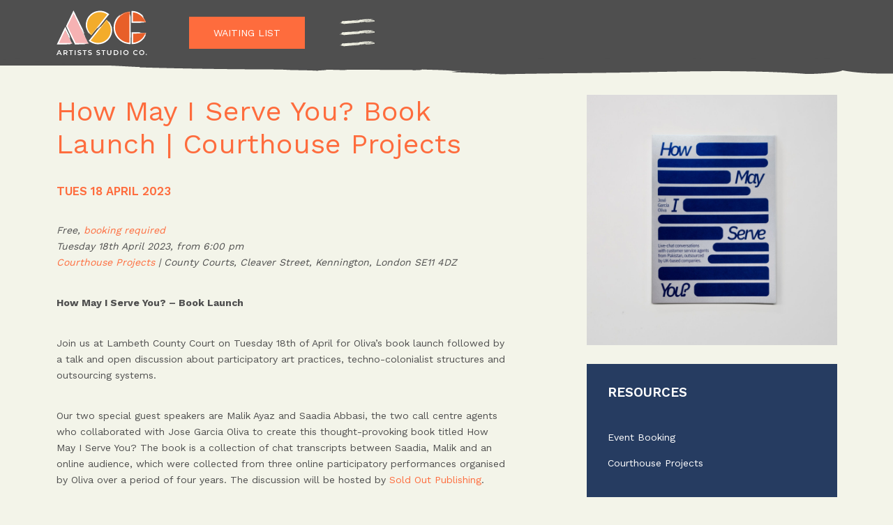

--- FILE ---
content_type: text/html; charset=UTF-8
request_url: https://ascstudios.co.uk/events/how-may-i-serve-you-book-launch-courthouse-projects/
body_size: 22416
content:
<!doctype html>
<html lang="en-US" prefix="og: https://ogp.me/ns#">

<head>
    <meta charset="UTF-8">
    <meta name="viewport" content="width=device-width, initial-scale=1">
    <link rel="profile" href="https://gmpg.org/xfn/11">
    <link rel="stylesheet" type="text/css" href="https://cdnjs.cloudflare.com/ajax/libs/fancybox/3.5.7/jquery.fancybox.min.css">
    <!-- Google Tag Manager -->

<script type="wphb-delay-type">(function(w,d,s,l,i){w[l]=w[l]||[];w[l].push({'gtm.start':

new Date().getTime(),event:'gtm.js'});var f=d.getElementsByTagName(s)[0],

j=d.createElement(s),dl=l!='dataLayer'?'&l='+l:'';j.async=true;j.src=

'https://www.googletagmanager.com/gtm.js?id='+i+dl;f.parentNode.insertBefore(j,f);

})(window,document,'script','dataLayer','GTM-MBZQN6R');</script>

<!-- End Google Tag Manager -->


    
<!-- Search Engine Optimization by Rank Math - https://rankmath.com/ -->
<title>How May I Serve You? Book Launch | Courthouse Projects | ASC</title><link rel="preload" data-smush-preload as="image" href="https://b2850226.smushcdn.com/2850226/wp-content/uploads/2023/04/HMISY_insta2-Kristina-Chan-scaled.jpg?lossy=1&#038;strip=1&#038;webp=1" imagesrcset="https://b2850226.smushcdn.com/2850226/wp-content/uploads/2023/04/HMISY_insta2-Kristina-Chan-scaled.jpg?lossy=1&amp;strip=1&amp;webp=1 2560w, https://b2850226.smushcdn.com/2850226/wp-content/uploads/2023/04/HMISY_insta2-Kristina-Chan-300x300.jpg?lossy=1&amp;strip=1&amp;webp=1 300w, https://b2850226.smushcdn.com/2850226/wp-content/uploads/2023/04/HMISY_insta2-Kristina-Chan-1024x1024.jpg?lossy=1&amp;strip=1&amp;webp=1 1024w, https://b2850226.smushcdn.com/2850226/wp-content/uploads/2023/04/HMISY_insta2-Kristina-Chan-150x150.jpg?lossy=1&amp;strip=1&amp;webp=1 150w, https://b2850226.smushcdn.com/2850226/wp-content/uploads/2023/04/HMISY_insta2-Kristina-Chan-768x768.jpg?lossy=1&amp;strip=1&amp;webp=1 768w, https://b2850226.smushcdn.com/2850226/wp-content/uploads/2023/04/HMISY_insta2-Kristina-Chan-1536x1536.jpg?lossy=1&amp;strip=1&amp;webp=1 1536w, https://b2850226.smushcdn.com/2850226/wp-content/uploads/2023/04/HMISY_insta2-Kristina-Chan-2048x2048.jpg?lossy=1&amp;strip=1&amp;webp=1 2048w" imagesizes="(max-width: 2560px) 100vw, 2560px" fetchpriority="high" />
<meta name="description" content="Join us at Lambeth County Court on Tuesday 18th of April for Oliva’s book launch followed by a talk and open discussion about participatory art practices, techno-colonialist structures and outsourcing systems."/>
<meta name="robots" content="follow, index, max-snippet:-1, max-video-preview:-1, max-image-preview:large"/>
<link rel="canonical" href="https://ascstudios.co.uk/events/how-may-i-serve-you-book-launch-courthouse-projects/" />
<meta property="og:locale" content="en_US" />
<meta property="og:type" content="article" />
<meta property="og:title" content="How May I Serve You? Book Launch | Courthouse Projects - ASC" />
<meta property="og:description" content="Join us at Lambeth County Court on Tuesday 18th of April for Oliva’s book launch followed by a talk and open discussion about participatory art practices, techno-colonialist structures and outsourcing systems." />
<meta property="og:url" content="https://ascstudios.co.uk/events/how-may-i-serve-you-book-launch-courthouse-projects/" />
<meta property="og:site_name" content="ASC" />
<meta property="article:author" content="https://www.facebook.com/" />
<meta property="article:section" content="Project Space Past Event" />
<meta property="og:updated_time" content="2023-04-19T11:14:30+00:00" />
<meta property="og:image" content="https://ascstudios.co.uk/wp-content/uploads/2023/04/HMISY_insta2-Kristina-Chan-1024x1024.jpg" />
<meta property="og:image:secure_url" content="https://ascstudios.co.uk/wp-content/uploads/2023/04/HMISY_insta2-Kristina-Chan-1024x1024.jpg" />
<meta property="og:image:width" content="640" />
<meta property="og:image:height" content="640" />
<meta property="og:image:alt" content="Book Launch" />
<meta property="og:image:type" content="image/jpeg" />
<meta name="twitter:card" content="summary_large_image" />
<meta name="twitter:title" content="How May I Serve You? Book Launch | Courthouse Projects - ASC" />
<meta name="twitter:description" content="Join us at Lambeth County Court on Tuesday 18th of April for Oliva’s book launch followed by a talk and open discussion about participatory art practices, techno-colonialist structures and outsourcing systems." />
<meta name="twitter:image" content="https://ascstudios.co.uk/wp-content/uploads/2023/04/HMISY_insta2-Kristina-Chan-1024x1024.jpg" />
<!-- /Rank Math WordPress SEO plugin -->

<link rel='dns-prefetch' href='//ajax.googleapis.com' />
<link rel='dns-prefetch' href='//www.googletagmanager.com' />
<link rel='dns-prefetch' href='//b2850226.smushcdn.com' />
<link rel='dns-prefetch' href='//hb.wpmucdn.com' />
<link href='//hb.wpmucdn.com' rel='preconnect' />
<link rel="alternate" type="application/rss+xml" title="ASC &raquo; Feed" href="https://ascstudios.co.uk/feed/" />
<link rel="alternate" type="application/rss+xml" title="ASC &raquo; Comments Feed" href="https://ascstudios.co.uk/comments/feed/" />
<link rel="alternate" title="oEmbed (JSON)" type="application/json+oembed" href="https://ascstudios.co.uk/wp-json/oembed/1.0/embed?url=https%3A%2F%2Fascstudios.co.uk%2Fevents%2Fhow-may-i-serve-you-book-launch-courthouse-projects%2F" />
<link rel="alternate" title="oEmbed (XML)" type="text/xml+oembed" href="https://ascstudios.co.uk/wp-json/oembed/1.0/embed?url=https%3A%2F%2Fascstudios.co.uk%2Fevents%2Fhow-may-i-serve-you-book-launch-courthouse-projects%2F&#038;format=xml" />
<style id='wp-img-auto-sizes-contain-inline-css'>
img:is([sizes=auto i],[sizes^="auto," i]){contain-intrinsic-size:3000px 1500px}
/*# sourceURL=wp-img-auto-sizes-contain-inline-css */
</style>
<style id='wp-block-library-inline-css'>
:root{--wp-block-synced-color:#7a00df;--wp-block-synced-color--rgb:122,0,223;--wp-bound-block-color:var(--wp-block-synced-color);--wp-editor-canvas-background:#ddd;--wp-admin-theme-color:#007cba;--wp-admin-theme-color--rgb:0,124,186;--wp-admin-theme-color-darker-10:#006ba1;--wp-admin-theme-color-darker-10--rgb:0,107,160.5;--wp-admin-theme-color-darker-20:#005a87;--wp-admin-theme-color-darker-20--rgb:0,90,135;--wp-admin-border-width-focus:2px}@media (min-resolution:192dpi){:root{--wp-admin-border-width-focus:1.5px}}.wp-element-button{cursor:pointer}:root .has-very-light-gray-background-color{background-color:#eee}:root .has-very-dark-gray-background-color{background-color:#313131}:root .has-very-light-gray-color{color:#eee}:root .has-very-dark-gray-color{color:#313131}:root .has-vivid-green-cyan-to-vivid-cyan-blue-gradient-background{background:linear-gradient(135deg,#00d084,#0693e3)}:root .has-purple-crush-gradient-background{background:linear-gradient(135deg,#34e2e4,#4721fb 50%,#ab1dfe)}:root .has-hazy-dawn-gradient-background{background:linear-gradient(135deg,#faaca8,#dad0ec)}:root .has-subdued-olive-gradient-background{background:linear-gradient(135deg,#fafae1,#67a671)}:root .has-atomic-cream-gradient-background{background:linear-gradient(135deg,#fdd79a,#004a59)}:root .has-nightshade-gradient-background{background:linear-gradient(135deg,#330968,#31cdcf)}:root .has-midnight-gradient-background{background:linear-gradient(135deg,#020381,#2874fc)}:root{--wp--preset--font-size--normal:16px;--wp--preset--font-size--huge:42px}.has-regular-font-size{font-size:1em}.has-larger-font-size{font-size:2.625em}.has-normal-font-size{font-size:var(--wp--preset--font-size--normal)}.has-huge-font-size{font-size:var(--wp--preset--font-size--huge)}.has-text-align-center{text-align:center}.has-text-align-left{text-align:left}.has-text-align-right{text-align:right}.has-fit-text{white-space:nowrap!important}#end-resizable-editor-section{display:none}.aligncenter{clear:both}.items-justified-left{justify-content:flex-start}.items-justified-center{justify-content:center}.items-justified-right{justify-content:flex-end}.items-justified-space-between{justify-content:space-between}.screen-reader-text{border:0;clip-path:inset(50%);height:1px;margin:-1px;overflow:hidden;padding:0;position:absolute;width:1px;word-wrap:normal!important}.screen-reader-text:focus{background-color:#ddd;clip-path:none;color:#444;display:block;font-size:1em;height:auto;left:5px;line-height:normal;padding:15px 23px 14px;text-decoration:none;top:5px;width:auto;z-index:100000}html :where(.has-border-color){border-style:solid}html :where([style*=border-top-color]){border-top-style:solid}html :where([style*=border-right-color]){border-right-style:solid}html :where([style*=border-bottom-color]){border-bottom-style:solid}html :where([style*=border-left-color]){border-left-style:solid}html :where([style*=border-width]){border-style:solid}html :where([style*=border-top-width]){border-top-style:solid}html :where([style*=border-right-width]){border-right-style:solid}html :where([style*=border-bottom-width]){border-bottom-style:solid}html :where([style*=border-left-width]){border-left-style:solid}html :where(img[class*=wp-image-]){height:auto;max-width:100%}:where(figure){margin:0 0 1em}html :where(.is-position-sticky){--wp-admin--admin-bar--position-offset:var(--wp-admin--admin-bar--height,0px)}@media screen and (max-width:600px){html :where(.is-position-sticky){--wp-admin--admin-bar--position-offset:0px}}

/*# sourceURL=wp-block-library-inline-css */
</style><style id='global-styles-inline-css'>
:root{--wp--preset--aspect-ratio--square: 1;--wp--preset--aspect-ratio--4-3: 4/3;--wp--preset--aspect-ratio--3-4: 3/4;--wp--preset--aspect-ratio--3-2: 3/2;--wp--preset--aspect-ratio--2-3: 2/3;--wp--preset--aspect-ratio--16-9: 16/9;--wp--preset--aspect-ratio--9-16: 9/16;--wp--preset--color--black: #000000;--wp--preset--color--cyan-bluish-gray: #abb8c3;--wp--preset--color--white: #ffffff;--wp--preset--color--pale-pink: #f78da7;--wp--preset--color--vivid-red: #cf2e2e;--wp--preset--color--luminous-vivid-orange: #ff6900;--wp--preset--color--luminous-vivid-amber: #fcb900;--wp--preset--color--light-green-cyan: #7bdcb5;--wp--preset--color--vivid-green-cyan: #00d084;--wp--preset--color--pale-cyan-blue: #8ed1fc;--wp--preset--color--vivid-cyan-blue: #0693e3;--wp--preset--color--vivid-purple: #9b51e0;--wp--preset--gradient--vivid-cyan-blue-to-vivid-purple: linear-gradient(135deg,rgb(6,147,227) 0%,rgb(155,81,224) 100%);--wp--preset--gradient--light-green-cyan-to-vivid-green-cyan: linear-gradient(135deg,rgb(122,220,180) 0%,rgb(0,208,130) 100%);--wp--preset--gradient--luminous-vivid-amber-to-luminous-vivid-orange: linear-gradient(135deg,rgb(252,185,0) 0%,rgb(255,105,0) 100%);--wp--preset--gradient--luminous-vivid-orange-to-vivid-red: linear-gradient(135deg,rgb(255,105,0) 0%,rgb(207,46,46) 100%);--wp--preset--gradient--very-light-gray-to-cyan-bluish-gray: linear-gradient(135deg,rgb(238,238,238) 0%,rgb(169,184,195) 100%);--wp--preset--gradient--cool-to-warm-spectrum: linear-gradient(135deg,rgb(74,234,220) 0%,rgb(151,120,209) 20%,rgb(207,42,186) 40%,rgb(238,44,130) 60%,rgb(251,105,98) 80%,rgb(254,248,76) 100%);--wp--preset--gradient--blush-light-purple: linear-gradient(135deg,rgb(255,206,236) 0%,rgb(152,150,240) 100%);--wp--preset--gradient--blush-bordeaux: linear-gradient(135deg,rgb(254,205,165) 0%,rgb(254,45,45) 50%,rgb(107,0,62) 100%);--wp--preset--gradient--luminous-dusk: linear-gradient(135deg,rgb(255,203,112) 0%,rgb(199,81,192) 50%,rgb(65,88,208) 100%);--wp--preset--gradient--pale-ocean: linear-gradient(135deg,rgb(255,245,203) 0%,rgb(182,227,212) 50%,rgb(51,167,181) 100%);--wp--preset--gradient--electric-grass: linear-gradient(135deg,rgb(202,248,128) 0%,rgb(113,206,126) 100%);--wp--preset--gradient--midnight: linear-gradient(135deg,rgb(2,3,129) 0%,rgb(40,116,252) 100%);--wp--preset--font-size--small: 13px;--wp--preset--font-size--medium: 20px;--wp--preset--font-size--large: 36px;--wp--preset--font-size--x-large: 42px;--wp--preset--spacing--20: 0.44rem;--wp--preset--spacing--30: 0.67rem;--wp--preset--spacing--40: 1rem;--wp--preset--spacing--50: 1.5rem;--wp--preset--spacing--60: 2.25rem;--wp--preset--spacing--70: 3.38rem;--wp--preset--spacing--80: 5.06rem;--wp--preset--shadow--natural: 6px 6px 9px rgba(0, 0, 0, 0.2);--wp--preset--shadow--deep: 12px 12px 50px rgba(0, 0, 0, 0.4);--wp--preset--shadow--sharp: 6px 6px 0px rgba(0, 0, 0, 0.2);--wp--preset--shadow--outlined: 6px 6px 0px -3px rgb(255, 255, 255), 6px 6px rgb(0, 0, 0);--wp--preset--shadow--crisp: 6px 6px 0px rgb(0, 0, 0);}:where(.is-layout-flex){gap: 0.5em;}:where(.is-layout-grid){gap: 0.5em;}body .is-layout-flex{display: flex;}.is-layout-flex{flex-wrap: wrap;align-items: center;}.is-layout-flex > :is(*, div){margin: 0;}body .is-layout-grid{display: grid;}.is-layout-grid > :is(*, div){margin: 0;}:where(.wp-block-columns.is-layout-flex){gap: 2em;}:where(.wp-block-columns.is-layout-grid){gap: 2em;}:where(.wp-block-post-template.is-layout-flex){gap: 1.25em;}:where(.wp-block-post-template.is-layout-grid){gap: 1.25em;}.has-black-color{color: var(--wp--preset--color--black) !important;}.has-cyan-bluish-gray-color{color: var(--wp--preset--color--cyan-bluish-gray) !important;}.has-white-color{color: var(--wp--preset--color--white) !important;}.has-pale-pink-color{color: var(--wp--preset--color--pale-pink) !important;}.has-vivid-red-color{color: var(--wp--preset--color--vivid-red) !important;}.has-luminous-vivid-orange-color{color: var(--wp--preset--color--luminous-vivid-orange) !important;}.has-luminous-vivid-amber-color{color: var(--wp--preset--color--luminous-vivid-amber) !important;}.has-light-green-cyan-color{color: var(--wp--preset--color--light-green-cyan) !important;}.has-vivid-green-cyan-color{color: var(--wp--preset--color--vivid-green-cyan) !important;}.has-pale-cyan-blue-color{color: var(--wp--preset--color--pale-cyan-blue) !important;}.has-vivid-cyan-blue-color{color: var(--wp--preset--color--vivid-cyan-blue) !important;}.has-vivid-purple-color{color: var(--wp--preset--color--vivid-purple) !important;}.has-black-background-color{background-color: var(--wp--preset--color--black) !important;}.has-cyan-bluish-gray-background-color{background-color: var(--wp--preset--color--cyan-bluish-gray) !important;}.has-white-background-color{background-color: var(--wp--preset--color--white) !important;}.has-pale-pink-background-color{background-color: var(--wp--preset--color--pale-pink) !important;}.has-vivid-red-background-color{background-color: var(--wp--preset--color--vivid-red) !important;}.has-luminous-vivid-orange-background-color{background-color: var(--wp--preset--color--luminous-vivid-orange) !important;}.has-luminous-vivid-amber-background-color{background-color: var(--wp--preset--color--luminous-vivid-amber) !important;}.has-light-green-cyan-background-color{background-color: var(--wp--preset--color--light-green-cyan) !important;}.has-vivid-green-cyan-background-color{background-color: var(--wp--preset--color--vivid-green-cyan) !important;}.has-pale-cyan-blue-background-color{background-color: var(--wp--preset--color--pale-cyan-blue) !important;}.has-vivid-cyan-blue-background-color{background-color: var(--wp--preset--color--vivid-cyan-blue) !important;}.has-vivid-purple-background-color{background-color: var(--wp--preset--color--vivid-purple) !important;}.has-black-border-color{border-color: var(--wp--preset--color--black) !important;}.has-cyan-bluish-gray-border-color{border-color: var(--wp--preset--color--cyan-bluish-gray) !important;}.has-white-border-color{border-color: var(--wp--preset--color--white) !important;}.has-pale-pink-border-color{border-color: var(--wp--preset--color--pale-pink) !important;}.has-vivid-red-border-color{border-color: var(--wp--preset--color--vivid-red) !important;}.has-luminous-vivid-orange-border-color{border-color: var(--wp--preset--color--luminous-vivid-orange) !important;}.has-luminous-vivid-amber-border-color{border-color: var(--wp--preset--color--luminous-vivid-amber) !important;}.has-light-green-cyan-border-color{border-color: var(--wp--preset--color--light-green-cyan) !important;}.has-vivid-green-cyan-border-color{border-color: var(--wp--preset--color--vivid-green-cyan) !important;}.has-pale-cyan-blue-border-color{border-color: var(--wp--preset--color--pale-cyan-blue) !important;}.has-vivid-cyan-blue-border-color{border-color: var(--wp--preset--color--vivid-cyan-blue) !important;}.has-vivid-purple-border-color{border-color: var(--wp--preset--color--vivid-purple) !important;}.has-vivid-cyan-blue-to-vivid-purple-gradient-background{background: var(--wp--preset--gradient--vivid-cyan-blue-to-vivid-purple) !important;}.has-light-green-cyan-to-vivid-green-cyan-gradient-background{background: var(--wp--preset--gradient--light-green-cyan-to-vivid-green-cyan) !important;}.has-luminous-vivid-amber-to-luminous-vivid-orange-gradient-background{background: var(--wp--preset--gradient--luminous-vivid-amber-to-luminous-vivid-orange) !important;}.has-luminous-vivid-orange-to-vivid-red-gradient-background{background: var(--wp--preset--gradient--luminous-vivid-orange-to-vivid-red) !important;}.has-very-light-gray-to-cyan-bluish-gray-gradient-background{background: var(--wp--preset--gradient--very-light-gray-to-cyan-bluish-gray) !important;}.has-cool-to-warm-spectrum-gradient-background{background: var(--wp--preset--gradient--cool-to-warm-spectrum) !important;}.has-blush-light-purple-gradient-background{background: var(--wp--preset--gradient--blush-light-purple) !important;}.has-blush-bordeaux-gradient-background{background: var(--wp--preset--gradient--blush-bordeaux) !important;}.has-luminous-dusk-gradient-background{background: var(--wp--preset--gradient--luminous-dusk) !important;}.has-pale-ocean-gradient-background{background: var(--wp--preset--gradient--pale-ocean) !important;}.has-electric-grass-gradient-background{background: var(--wp--preset--gradient--electric-grass) !important;}.has-midnight-gradient-background{background: var(--wp--preset--gradient--midnight) !important;}.has-small-font-size{font-size: var(--wp--preset--font-size--small) !important;}.has-medium-font-size{font-size: var(--wp--preset--font-size--medium) !important;}.has-large-font-size{font-size: var(--wp--preset--font-size--large) !important;}.has-x-large-font-size{font-size: var(--wp--preset--font-size--x-large) !important;}
/*# sourceURL=global-styles-inline-css */
</style>

<style id='classic-theme-styles-inline-css'>
/*! This file is auto-generated */
.wp-block-button__link{color:#fff;background-color:#32373c;border-radius:9999px;box-shadow:none;text-decoration:none;padding:calc(.667em + 2px) calc(1.333em + 2px);font-size:1.125em}.wp-block-file__button{background:#32373c;color:#fff;text-decoration:none}
/*# sourceURL=/wp-includes/css/classic-themes.min.css */
</style>
<link rel='stylesheet' id='contact-form-7-css' href='https://hb.wpmucdn.com/ascstudios.co.uk/29d1d057-e074-434d-92d0-85d9cdfbbc87.css' media='all' />
<link rel='stylesheet' id='mc4wp-form-themes-css' href='https://hb.wpmucdn.com/ascstudios.co.uk/2dbfcc68-92df-449a-bc98-dcd6ee7c51c3.css' media='all' />
<link rel='stylesheet' id='blueserif-style-css' href='https://hb.wpmucdn.com/ascstudios.co.uk/c66bf3ef-fcd3-4882-8372-6436e5a93006.css' media='all' />
<link rel='stylesheet' id='bootstrap-css' href='https://hb.wpmucdn.com/ascstudios.co.uk/64994ce0-5e6c-40c5-b043-7445ec0609cb.css' media='all' />
<link rel='stylesheet' id='custom-css-css' href='https://ascstudios.co.uk/wp-content/themes/blueserif/assets/css/custom.css' media='all' />
<link rel='stylesheet' id='rippler-effect-css' href='https://hb.wpmucdn.com/ascstudios.co.uk/fac99ab4-905f-4217-b81e-b7a0d4554613.css' media='all' />
<link rel='stylesheet' id='font-awesome-6-css' href='https://hb.wpmucdn.com/ascstudios.co.uk/f9974b5b-3d96-4cfc-bcdf-cb6dffee76d8.css' media='all' />
<link rel='stylesheet' id='slick-theme-slider-css' href='https://hb.wpmucdn.com/ascstudios.co.uk/4a30497b-ff58-4093-8523-114213eaa682.css' media='all' />
<link rel='stylesheet' id='slick-slider-css' href='https://hb.wpmucdn.com/ascstudios.co.uk/25f1361a-3ffb-489d-8209-39ce86346781.css' media='all' />
<link rel='stylesheet' id='slick-slider-lightbox-css' href='https://hb.wpmucdn.com/ascstudios.co.uk/261cf4e8-2232-4b65-ad64-06706be7b492.css' media='all' />
<script type="wphb-delay-type" id="gtmkit-js-before" data-cfasync="false" data-nowprocket="" data-cookieconsent="ignore">
		window.gtmkit_settings = {"datalayer_name":"dataLayer","console_log":false};
		window.gtmkit_data = {};
		window.dataLayer = window.dataLayer || [];
				
//# sourceURL=gtmkit-js-before
</script>
<script type="wphb-delay-type" src="https://hb.wpmucdn.com/ascstudios.co.uk/8606b039-83bb-4b83-b2ba-33a7aa5feea1.js" id="jquery-core-js"></script>
<script type="wphb-delay-type" src="https://hb.wpmucdn.com/ascstudios.co.uk/991c0669-04d1-44e5-bc6e-21426c3c35cc.js" id="jquery-migrate-js"></script>
<script id="wpgmza_data-js-extra">
var wpgmza_google_api_status = {"message":"Enqueued","code":"ENQUEUED"};
//# sourceURL=wpgmza_data-js-extra
</script>
<script type="wphb-delay-type" src="https://hb.wpmucdn.com/ascstudios.co.uk/574513cf-1382-4dd2-afc4-7a2d43fc56bb.js" id="wpgmza_data-js"></script>
<script type="wphb-delay-type" id="gtmkit-container-js-after" data-cfasync="false" data-nowprocket="" data-cookieconsent="ignore">
/* Google Tag Manager */
(function(w,d,s,l,i){w[l]=w[l]||[];w[l].push({'gtm.start':
new Date().getTime(),event:'gtm.js'});var f=d.getElementsByTagName(s)[0],
j=d.createElement(s),dl=l!='dataLayer'?'&l='+l:'';j.async=true;j.src=
'https://www.googletagmanager.com/gtm.js?id='+i+dl;f.parentNode.insertBefore(j,f);
})(window,document,'script','dataLayer','GTM-NGHJSKG9');
/* End Google Tag Manager */

//# sourceURL=gtmkit-container-js-after
</script>
<script type="wphb-delay-type" src="https://hb.wpmucdn.com/ascstudios.co.uk/b484308a-7f70-4b5c-b62f-f26acefca656.js" id="gtmkit-cf7-js"></script>
<script type="wphb-delay-type" id="gtmkit-datalayer-js-before" data-cfasync="false" data-nowprocket="" data-cookieconsent="ignore">
const gtmkit_dataLayer_content = {"pageType":"events"};
dataLayer.push( gtmkit_dataLayer_content );

//# sourceURL=gtmkit-datalayer-js-before
</script>
<script type="wphb-delay-type" src="https://ajax.googleapis.com/ajax/libs/jquery/3.3.1/jquery.min.js" id="jQuery-js"></script>
<script type="wphb-delay-type" src="https://hb.wpmucdn.com/ascstudios.co.uk/196a7d83-4bbe-41cc-957d-25ab19a4c7a6.js" id="webfont-loader-js"></script>

<!-- Google tag (gtag.js) snippet added by Site Kit -->
<!-- Google Analytics snippet added by Site Kit -->
<script type="wphb-delay-type" src="https://www.googletagmanager.com/gtag/js?id=G-6J2P0MT19G" id="google_gtagjs-js" async></script>
<script type="wphb-delay-type" id="google_gtagjs-js-after">
window.dataLayer = window.dataLayer || [];function gtag(){dataLayer.push(arguments);}
gtag("set","linker",{"domains":["ascstudios.co.uk"]});
gtag("js", new Date());
gtag("set", "developer_id.dZTNiMT", true);
gtag("config", "G-6J2P0MT19G");
//# sourceURL=google_gtagjs-js-after
</script>
<link rel="https://api.w.org/" href="https://ascstudios.co.uk/wp-json/" /><link rel="alternate" title="JSON" type="application/json" href="https://ascstudios.co.uk/wp-json/wp/v2/events/19429" /><link rel="EditURI" type="application/rsd+xml" title="RSD" href="https://ascstudios.co.uk/xmlrpc.php?rsd" />
<meta name="generator" content="WordPress 6.9" />
<link rel='shortlink' href='https://ascstudios.co.uk/?p=19429' />
<meta name="generator" content="Site Kit by Google 1.170.0" /><!-- SEO meta tags powered by SmartCrawl https://wpmudev.com/project/smartcrawl-wordpress-seo/ -->
<link rel="canonical" href="https://ascstudios.co.uk/events/how-may-i-serve-you-book-launch-courthouse-projects/" />
<meta name="description" content="TUES 18 APRIL 2023 Free, booking required  Tuesday 18th April 2023, from 6:00 pm Courthouse Projects | County Courts, Cleaver Street, Kennington, London SE1 ..." />
<script type="application/ld+json">{"@context":"https:\/\/schema.org","@graph":[{"@type":"Organization","@id":"https:\/\/ascstudios.co.uk\/#schema-publishing-organization","url":"https:\/\/ascstudios.co.uk","name":"ASC"},{"@type":"WebSite","@id":"https:\/\/ascstudios.co.uk\/#schema-website","url":"https:\/\/ascstudios.co.uk","name":"ASC","encoding":"UTF-8","potentialAction":{"@type":"SearchAction","target":"https:\/\/ascstudios.co.uk\/search\/{search_term_string}\/","query-input":"required name=search_term_string"}},{"@type":"BreadcrumbList","@id":"https:\/\/ascstudios.co.uk\/events\/how-may-i-serve-you-book-launch-courthouse-projects?page&events=how-may-i-serve-you-book-launch-courthouse-projects&post_type=events&name=how-may-i-serve-you-book-launch-courthouse-projects\/#breadcrumb","itemListElement":[{"@type":"ListItem","position":1,"name":"Home","item":"https:\/\/ascstudios.co.uk"},{"@type":"ListItem","position":2,"name":"How May I Serve You? Book Launch | Courthouse Projects"}]},{"@type":"Person","@id":"https:\/\/ascstudios.co.uk\/author\/bella-richards\/#schema-author","name":"Marketing ASC","url":"https:\/\/ascstudios.co.uk\/author\/bella-richards\/","description":"Supporting artists and makers since 1995. A charity providing leading affordable studios across London. Building creative communities through exhibitions, events, and more. Explore: @ascgallery @aschandbagfactory"},{"@type":"WebPage","@id":"https:\/\/ascstudios.co.uk\/events\/how-may-i-serve-you-book-launch-courthouse-projects\/#schema-webpage","isPartOf":{"@id":"https:\/\/ascstudios.co.uk\/#schema-website"},"publisher":{"@id":"https:\/\/ascstudios.co.uk\/#schema-publishing-organization"},"url":"https:\/\/ascstudios.co.uk\/events\/how-may-i-serve-you-book-launch-courthouse-projects\/"},{"@type":"Article","mainEntityOfPage":{"@id":"https:\/\/ascstudios.co.uk\/events\/how-may-i-serve-you-book-launch-courthouse-projects\/#schema-webpage"},"author":{"@id":"https:\/\/ascstudios.co.uk\/author\/bella-richards\/#schema-author"},"publisher":{"@id":"https:\/\/ascstudios.co.uk\/#schema-publishing-organization"},"dateModified":"2023-04-19T11:14:30","datePublished":"2023-04-12T15:47:11","headline":"How May I Serve You? Book Launch | Courthouse Projects | ASC","description":"TUES 18 APRIL 2023 Free, booking required\u00a0 Tuesday 18th April 2023, from 6:00 pm Courthouse Projects\u00a0| County Courts, Cleaver Street, Kennington, London SE1 ...","name":"How May I Serve You? Book Launch | Courthouse Projects","image":{"@type":"ImageObject","@id":"https:\/\/ascstudios.co.uk\/events\/how-may-i-serve-you-book-launch-courthouse-projects\/#schema-article-image","url":"https:\/\/ascstudios.co.uk\/wp-content\/uploads\/2023\/04\/HMISY_insta2-Kristina-Chan-scaled.jpg","height":2560,"width":2560},"thumbnailUrl":"https:\/\/ascstudios.co.uk\/wp-content\/uploads\/2023\/04\/HMISY_insta2-Kristina-Chan-scaled.jpg"}]}</script>
<meta property="og:type" content="article" />
<meta property="og:url" content="https://ascstudios.co.uk/events/how-may-i-serve-you-book-launch-courthouse-projects/" />
<meta property="og:title" content="How May I Serve You? Book Launch | Courthouse Projects | ASC" />
<meta property="og:description" content="TUES 18 APRIL 2023 Free, booking required  Tuesday 18th April 2023, from 6:00 pm Courthouse Projects | County Courts, Cleaver Street, Kennington, London SE1 ..." />
<meta property="og:image" content="https://ascstudios.co.uk/wp-content/uploads/2023/04/HMISY_insta2-Kristina-Chan-scaled.jpg" />
<meta property="og:image:width" content="2560" />
<meta property="og:image:height" content="2560" />
<meta property="article:published_time" content="2023-04-12T15:47:11" />
<meta property="article:author" content="Marketing" />
<meta name="twitter:card" content="summary_large_image" />
<meta name="twitter:title" content="How May I Serve You? Book Launch | Courthouse Projects | ASC" />
<meta name="twitter:description" content="TUES 18 APRIL 2023 Free, booking required  Tuesday 18th April 2023, from 6:00 pm Courthouse Projects | County Courts, Cleaver Street, Kennington, London SE1 ..." />
<meta name="twitter:image" content="https://ascstudios.co.uk/wp-content/uploads/2023/04/HMISY_insta2-Kristina-Chan-scaled.jpg" />
<!-- /SEO -->
<style type="text/css" id="branda-admin-bar-logo">
body #wpadminbar #wp-admin-bar-wp-logo > .ab-item {
	background-image: url(https://ascstudios.tempurl.host/wp-content/uploads/2022/04/asc-logo-small.png);
	background-repeat: no-repeat;
	background-position: 50%;
	background-size: 80%;
}
body #wpadminbar #wp-admin-bar-wp-logo > .ab-item .ab-icon:before {
	content: " ";
}
</style>
<meta name="generator" content="Powered by Slider Revolution 6.5.25 - responsive, Mobile-Friendly Slider Plugin for WordPress with comfortable drag and drop interface." />
<link rel="icon" href="https://b2850226.smushcdn.com/2850226/wp-content/uploads/2022/04/cropped-favicon-32x32.png?lossy=1&strip=1&webp=1" sizes="32x32" />
<link rel="icon" href="https://b2850226.smushcdn.com/2850226/wp-content/uploads/2022/04/cropped-favicon-192x192.png?lossy=1&strip=1&webp=1" sizes="192x192" />
<link rel="apple-touch-icon" href="https://b2850226.smushcdn.com/2850226/wp-content/uploads/2022/04/cropped-favicon-180x180.png?lossy=1&strip=1&webp=1" />
<meta name="msapplication-TileImage" content="https://ascstudios.co.uk/wp-content/uploads/2022/04/cropped-favicon-270x270.png" />
<script type="wphb-delay-type">function setREVStartSize(e){
			//window.requestAnimationFrame(function() {
				window.RSIW = window.RSIW===undefined ? window.innerWidth : window.RSIW;
				window.RSIH = window.RSIH===undefined ? window.innerHeight : window.RSIH;
				try {
					var pw = document.getElementById(e.c).parentNode.offsetWidth,
						newh;
					pw = pw===0 || isNaN(pw) || (e.l=="fullwidth" || e.layout=="fullwidth") ? window.RSIW : pw;
					e.tabw = e.tabw===undefined ? 0 : parseInt(e.tabw);
					e.thumbw = e.thumbw===undefined ? 0 : parseInt(e.thumbw);
					e.tabh = e.tabh===undefined ? 0 : parseInt(e.tabh);
					e.thumbh = e.thumbh===undefined ? 0 : parseInt(e.thumbh);
					e.tabhide = e.tabhide===undefined ? 0 : parseInt(e.tabhide);
					e.thumbhide = e.thumbhide===undefined ? 0 : parseInt(e.thumbhide);
					e.mh = e.mh===undefined || e.mh=="" || e.mh==="auto" ? 0 : parseInt(e.mh,0);
					if(e.layout==="fullscreen" || e.l==="fullscreen")
						newh = Math.max(e.mh,window.RSIH);
					else{
						e.gw = Array.isArray(e.gw) ? e.gw : [e.gw];
						for (var i in e.rl) if (e.gw[i]===undefined || e.gw[i]===0) e.gw[i] = e.gw[i-1];
						e.gh = e.el===undefined || e.el==="" || (Array.isArray(e.el) && e.el.length==0)? e.gh : e.el;
						e.gh = Array.isArray(e.gh) ? e.gh : [e.gh];
						for (var i in e.rl) if (e.gh[i]===undefined || e.gh[i]===0) e.gh[i] = e.gh[i-1];
											
						var nl = new Array(e.rl.length),
							ix = 0,
							sl;
						e.tabw = e.tabhide>=pw ? 0 : e.tabw;
						e.thumbw = e.thumbhide>=pw ? 0 : e.thumbw;
						e.tabh = e.tabhide>=pw ? 0 : e.tabh;
						e.thumbh = e.thumbhide>=pw ? 0 : e.thumbh;
						for (var i in e.rl) nl[i] = e.rl[i]<window.RSIW ? 0 : e.rl[i];
						sl = nl[0];
						for (var i in nl) if (sl>nl[i] && nl[i]>0) { sl = nl[i]; ix=i;}
						var m = pw>(e.gw[ix]+e.tabw+e.thumbw) ? 1 : (pw-(e.tabw+e.thumbw)) / (e.gw[ix]);
						newh =  (e.gh[ix] * m) + (e.tabh + e.thumbh);
					}
					var el = document.getElementById(e.c);
					if (el!==null && el) el.style.height = newh+"px";
					el = document.getElementById(e.c+"_wrapper");
					if (el!==null && el) {
						el.style.height = newh+"px";
						el.style.display = "block";
					}
				} catch(e){
					console.log("Failure at Presize of Slider:" + e)
				}
			//});
		  };</script>
<link rel='stylesheet' id='rs-plugin-settings-css' href='https://hb.wpmucdn.com/ascstudios.co.uk/cea36ef4-546c-41d3-924a-6a5d27147c2f.css' media='all' />
<style id='rs-plugin-settings-inline-css'>
#rs-demo-id {}
/*# sourceURL=rs-plugin-settings-inline-css */
</style>
</head>

<body class="wp-singular events-template-default single single-events postid-19429 wp-theme-blueserif">
        <div id="page" class="site">
        <a class="visually-hidden-focusable skip-link screen-reader-text"
            href="#primary">Skip to content</a>
        <header id="siteHeader">
            <div class="container">
                <div class="row align-items-center">
                    <div class="col-4 col-md-2 col-lg-2 col-xxl-2">

                        <div class="siteLogo">

                            <a href="/">
                                <img width="1" height="1" src="https://ascstudios.co.uk/wp-content/uploads/2022/10/logo-asc-website.svg" class="attachment-site-logo size-site-logo" alt="" decoding="async" />
                                

                                                            </a>
                        </div>

                    </div>
                    <div class="col-8 col-md-10 col-lg-10 col-xxl-10">
                        <div class="site-header-content">
                            
                            <div class="header-join-us">
                                                                <a class="btn-main" href="/contact/register/"
                                    target="_self">Waiting List</a>
                                                            </div>

                            
                            <div class="siteNavigation">
                                <div class="menu-btn ms-auto" data-bs-toggle="offcanvas"
                                    data-bs-target="#offcanvasRight" aria-controls="offcanvasRight"
                                    aria-label="Toggle navigation">
                                    <a class="menu-btn-burger"></a>
                                </div>
                                <div class="offcanvas offcanvas-end" tabindex="-1" id="offcanvasRight"
                                    aria-labelledby="offcanvasExampleLabel">
                                    <div class="offcanvas-header">
                                        <h2 class="visually-hidden">Mobile Menu</h2>

                                        <button type="button" class="text-reset ms-auto" data-bs-dismiss="offcanvas"
                                            aria-label="Toggle navigation">
                                            <svg xmlns="http://www.w3.org/2000/svg" width="46.655" height="48.808"
                                                viewBox="0 0 46.655 48.808">
                                                <g transform="translate(-1799 -56.731)">
                                                    <path
                                                        d="M47.64,26.187c-1.4.161-2.774.37-4.109.614a30.618,30.618,0,0,0-7.646.62,28,28,0,0,1-3.87.5,17.408,17.408,0,0,0-2.074.315,7.8,7.8,0,0,0-.921.276,1.544,1.544,0,0,0-.2.087l-.107.1a1.293,1.293,0,0,0-.177.222.917.917,0,0,0,.288.047.79.79,0,0,0-.305.386,1.151,1.151,0,0,1-.391.136c-.28.074-.611.163-.822.2-.463.093-.967.2-1.4.271-.866.134-1.766.289-2.611.382-1.715.212-3.437.376-5.175.472-.517.031-.894.291-1.411.322l-1.549.133a.069.069,0,0,0,.021.051c-2.117.2-4.2.467-6.388.833-1.026.122-2.059.088-3.087.131-.386.016-.4-.3-.659-.367a12.022,12.022,0,0,0-2.988-.741l-.008-.236a1.378,1.378,0,0,1-.466.018c.521-.908,1.917-1.283.405-1.832v0l.225-.088h.024l0-.009a1.664,1.664,0,0,0,.752-.576l-.675.029a.583.583,0,0,0,.036-.334l.057-.066.183-.007a.837.837,0,0,0,.066-.186c.576-.364,1.5-.581,1.307-.9-.143-.162-.568,0-1.053.123a.563.563,0,0,0-.1-.075c.638-.106-.021-.552.361-.646.513-.022,1.022-.123,1.535-.145a45.378,45.378,0,0,0,5.88-.579l.269-.041a17.607,17.607,0,0,1,2.9-.2c-.06.057-.122.111-.186.162a10.3,10.3,0,0,0,2.345-.174,54.859,54.859,0,0,1,5.823-1.085c1.064-.106,2.1-.246,3.113-.437.521-.085,1-.2,1.477-.32a4.222,4.222,0,0,0,.633-.195l.445-.151A5.094,5.094,0,0,1,28,23.078a5.856,5.856,0,0,0-.926.311c-.16.069-.3.143-.484.209a10.125,10.125,0,0,1-1.232.312c-.4.031-.8.066-1.181.12a9.462,9.462,0,0,0,1.181-.12c.383-.03.734-.078,1.1-.122a3.162,3.162,0,0,0,.48-.091l.218-.054.385-.117c.52-.146,1.052-.18,1.472-.276a3.962,3.962,0,0,0,1.022-.383c.134.071.133.148.26.153a6.835,6.835,0,0,0,2.575-.144c0-.079.387-.066.264-.228.771-.051,1.667-.019,2.44-.15a3.035,3.035,0,0,0,1.008-.355c2.76-.33,5.489-.671,8.461-.984.738-.053,1.587-.03,2.332-.009-1.1.231-2.237.416-3.39.577a6.539,6.539,0,0,0-3.064.256l-.618.193c1.241-.136,2.472-.279,3.682-.449.657.053,1.328.128,1.988.15l-.04.016-1.573.239a7.391,7.391,0,0,0-2.764.145c-.1.033-.2.069-.3.111l-.617.194,2.281-.266,1.4-.184.878.078-.094.057c-.26.071-1,.976-.623,1.224.987.019,2.175-.041,3.116-.1a13.053,13.053,0,0,1,1.635-.077c.12.32-3.273.639-3.147.72l.566.109c-.182.058-.359.119-.523.189-.386.068-.9-.027-1.158.123-.909.447-1.931.258-2.965.542-.648.218-1.425.512-2.2.8,0,.157-.388.066-.264.228-.724-.023-1.562-.051-1.885.4l-.052.011a.545.545,0,0,0-.2.055,8.731,8.731,0,0,0-3.158.554,10.9,10.9,0,0,1-1.153.026,3.436,3.436,0,0,0,.9.031l.255-.057c.978-.07,1.912-.248,2.842-.389a3.3,3.3,0,0,1,.316-.164l.2.023a.817.817,0,0,1,.054-.09c.893-.2,1.9-.245,2.657-.453a20.534,20.534,0,0,1,4.395.04c-.725.11-1.442.232-2.145.363.88-.109,1.709-.22,2.514-.343l.369.015.77.023-.711-.106,1.424-.248a41.813,41.813,0,0,1,7.84-.223,3.077,3.077,0,0,1-.181.281,10.615,10.615,0,0,0-3.548.371c.725.02,1.229-.1,1.928-.1,0,.045,0,.111-.055.138a10.211,10.211,0,0,1,1.481-.159c-.167.2-.354.4-.541.6a3.485,3.485,0,0,1-1.032.208c-1.668.091-3.237.008-4.882.153-1.46-.069-2.917-.146-4.35-.173,1.428-.181,2.742-.366,4.02-.616M4.733,29.334c.125-.041.26-.086.4-.13l-.064-.052a.515.515,0,0,0-.336.183m3.006-.051a13.574,13.574,0,0,0-3.158.3.242.242,0,0,0-.008.061,19.952,19.952,0,0,0,3.166-.363m3.592,1.469-.022-.025,0,.036Zm15.611-3.63a13.762,13.762,0,0,1-3.617.943c-.386.028-.751.372-1.27.411-.642.126-1.02.314-1.534.431l.4.128c-.912-.008-1.4.484-2.31.383a.308.308,0,0,1-.245.252,13.027,13.027,0,0,0-1.8.188,12.98,12.98,0,0,0-1.793.337c-.129.006-.374.255-.629.347l-.939.121.041.062a3.676,3.676,0,0,0,.772-.1c.766-.2,1.659-.4,2.43-.525a51.116,51.116,0,0,0,5.511-1.145c.384-.107.762-.293,1.144-.4,1.146-.407,2.585-.462,3.337-1.126.125-.1.393-.134.505-.309m1.023-3.672a5.088,5.088,0,0,0-.691.252l-.43.194a6.544,6.544,0,0,1-.929.283,10.437,10.437,0,0,1-1.961.267c-1,.1-3.9.774-3.337,1.685.578-.916,2.695-1.047,4.5-1.265a7.32,7.32,0,0,0,2.163-.457c.624-.31,1.045-.53.684-.96m11.017-1.137a7.054,7.054,0,0,1-1.671.182ZM33.43,25.342a39.9,39.9,0,0,1,5.156-.773c1.288-.193,2.688.245,3.856-.274l.007-.236-.13.075c-.449-.06-.807-.2-1.184-.274l.066-.018-.114.009a2.206,2.206,0,0,0-.814-.015l-.422.1a20.318,20.318,0,0,0-4.728.6c-.9.2-1.685.572-2.59.778a3.471,3.471,0,0,0,.9.031"
                                                        transform="translate(1819.235 119.789) rotate(-128)"
                                                        fill="#f3f4e9" />
                                                    <path
                                                        d="M47.64,25.942c-1.4.154-2.774.352-4.109.584a32.134,32.134,0,0,0-7.646.59,29.349,29.349,0,0,1-3.87.472,18.233,18.233,0,0,0-2.074.3,8.1,8.1,0,0,0-.921.263,1.587,1.587,0,0,0-.2.083l-.107.094a1.243,1.243,0,0,0-.177.211.959.959,0,0,0,.288.045.758.758,0,0,0-.305.368,1.187,1.187,0,0,1-.391.13c-.28.07-.611.155-.822.191-.463.088-.967.192-1.4.258-.866.128-1.766.275-2.611.364-1.715.2-3.437.358-5.175.449-.517.03-.894.277-1.411.306l-1.549.127a.064.064,0,0,0,.021.049c-2.117.195-4.2.444-6.388.793-1.026.116-2.059.083-3.087.125-.386.015-.4-.284-.659-.349a12.525,12.525,0,0,0-2.988-.705l-.008-.225a1.447,1.447,0,0,1-.466.017c.521-.864,1.917-1.221.405-1.743v0l.225-.083h.024l0-.009a1.656,1.656,0,0,0,.752-.548l-.675.028a.53.53,0,0,0,.036-.318l.057-.062.183-.007a.772.772,0,0,0,.066-.177c.576-.346,1.5-.553,1.307-.856-.143-.155-.568,0-1.053.117a.562.562,0,0,0-.1-.071c.638-.1-.021-.525.361-.615.513-.021,1.022-.117,1.535-.138a47.619,47.619,0,0,0,5.88-.551l.269-.039a18.489,18.489,0,0,1,2.9-.189c-.06.055-.122.106-.186.155A10.808,10.808,0,0,0,15.91,25.2a57.375,57.375,0,0,1,5.823-1.033c1.064-.1,2.1-.234,3.113-.416.521-.081,1-.188,1.477-.3a4.382,4.382,0,0,0,.633-.185l.445-.144a5.31,5.31,0,0,1,.593-.14,6.065,6.065,0,0,0-.926.3c-.16.065-.3.136-.484.2a10.548,10.548,0,0,1-1.232.3c-.4.03-.8.062-1.181.114a9.929,9.929,0,0,0,1.181-.114c.383-.029.734-.074,1.1-.116a3.306,3.306,0,0,0,.48-.086l.218-.052.385-.111c.52-.139,1.052-.171,1.472-.263a4.089,4.089,0,0,0,1.022-.365c.134.067.133.141.26.146a7.174,7.174,0,0,0,2.575-.137c0-.075.387-.062.264-.217.771-.049,1.667-.018,2.44-.143a3.138,3.138,0,0,0,1.008-.338c2.76-.314,5.489-.638,8.461-.937.738-.051,1.587-.029,2.332-.009-1.1.22-2.237.4-3.39.549a6.856,6.856,0,0,0-3.064.244l-.618.183c1.241-.13,2.472-.266,3.682-.427.657.051,1.328.122,1.988.143l-.04.015-1.573.227a7.757,7.757,0,0,0-2.764.138c-.1.032-.2.065-.3.106l-.617.184,2.281-.253,1.4-.175.878.074-.094.055c-.26.067-1,.929-.623,1.165.987.018,2.175-.039,3.116-.1a13.714,13.714,0,0,1,1.635-.073c.12.3-3.273.608-3.147.685l.566.1c-.182.056-.359.113-.523.179-.386.064-.9-.026-1.158.117-.909.425-1.931.246-2.965.515-.648.207-1.425.488-2.2.763,0,.15-.388.062-.264.217-.724-.022-1.562-.049-1.885.38l-.052.011a.567.567,0,0,0-.2.053,9.13,9.13,0,0,0-3.158.527,11.452,11.452,0,0,1-1.153.025,3.608,3.608,0,0,0,.9.03l.255-.055c.978-.066,1.912-.236,2.842-.37a3.357,3.357,0,0,1,.316-.156l.2.022a.772.772,0,0,1,.054-.085c.893-.188,1.9-.233,2.657-.431a21.573,21.573,0,0,1,4.395.038c-.725.1-1.442.221-2.145.345.88-.1,1.709-.209,2.514-.326l.369.014.77.022-.711-.1,1.424-.236a43.928,43.928,0,0,1,7.84-.212,2.914,2.914,0,0,1-.181.268,11.131,11.131,0,0,0-3.548.353c.725.019,1.229-.1,1.928-.1,0,.043,0,.106-.055.131a10.713,10.713,0,0,1,1.481-.152c-.167.19-.354.378-.541.566a3.639,3.639,0,0,1-1.032.2c-1.668.086-3.237.008-4.882.146-1.46-.065-2.917-.139-4.35-.165,1.428-.172,2.742-.348,4.02-.586M4.733,28.936l.4-.124-.064-.05a.523.523,0,0,0-.336.174m3.006-.049a14.243,14.243,0,0,0-3.158.288.22.22,0,0,0-.008.058,20.927,20.927,0,0,0,3.166-.345m3.592,1.4-.022-.024,0,.035Zm15.611-3.454a14.325,14.325,0,0,1-3.617.9c-.386.027-.751.354-1.27.392-.642.12-1.02.3-1.534.41l.4.122c-.912-.008-1.4.461-2.31.365a.3.3,0,0,1-.245.24,13.668,13.668,0,0,0-1.8.179,13.572,13.572,0,0,0-1.793.321c-.129.006-.374.243-.629.33L13.2,30.2l.041.059a3.854,3.854,0,0,0,.772-.092c.766-.187,1.659-.377,2.43-.5a53.4,53.4,0,0,0,5.511-1.089c.384-.1.762-.279,1.144-.382,1.146-.388,2.585-.44,3.337-1.071.125-.092.393-.128.505-.294m1.023-3.494a5.258,5.258,0,0,0-.691.24l-.43.184a6.793,6.793,0,0,1-.929.27,10.938,10.938,0,0,1-1.961.254c-1,.092-3.9.736-3.337,1.6.578-.871,2.695-1,4.5-1.2a7.639,7.639,0,0,0,2.163-.435c.624-.295,1.045-.5.684-.914m11.017-1.082a7.4,7.4,0,0,1-1.671.173ZM33.43,25.137a41.8,41.8,0,0,1,5.156-.735c1.288-.183,2.688.233,3.856-.261l.007-.225-.13.071c-.449-.057-.807-.187-1.184-.261l.066-.017-.114.009a2.317,2.317,0,0,0-.814-.014l-.422.091a21.3,21.3,0,0,0-4.728.573c-.9.195-1.685.544-2.59.74a3.646,3.646,0,0,0,.9.03"
                                                        transform="translate(1860.964 84.531) rotate(138)"
                                                        fill="#f3f4e9" />
                                                </g>
                                            </svg>
                                        </button>
                                    </div>
                                    <div class="offcanvas-body">
                                        <div class=" d-none d-sm-none d-md-none d-lg-block">

                                            <div id="blueSerifNavDrawer" class="menu-pullout-menu-container"><ul id="menu-pullout-menu" class="nav navbar-nav ms-auto"><li  id="menu-item-7369" class="menu-item menu-item-type-post_type menu-item-object-page menu-item-7369 nav-item"><a href="https://ascstudios.co.uk/find-your-space/" class="nav-link">Find Your Space</a></li>
<li  id="menu-item-37" class="menu-item menu-item-type-post_type menu-item-object-page menu-item-37 nav-item"><a href="https://ascstudios.co.uk/developers/" class="nav-link">Developers &#038; Landlords</a></li>
<li  id="menu-item-7490" class="menu-item menu-item-type-post_type menu-item-object-page menu-item-7490 nav-item"><a href="https://ascstudios.co.uk/business-support/" class="nav-link">Business Support</a></li>
<li  id="menu-item-44" class="menu-item menu-item-type-post_type menu-item-object-page menu-item-has-children dropdown menu-item-44 nav-item"><a href="https://ascstudios.co.uk/events-exhibitions/" data-bs-hover="dropdown" aria-haspopup="true" aria-expanded="false" class="dropdown-toggle nav-link" id="menu-item-dropdown-44">Events &#038; Exhibitions</a>
<ul class="dropdown-menu" aria-labelledby="menu-item-dropdown-44">
	<li  id="menu-item-3455" class="menu-item menu-item-type-post_type menu-item-object-page menu-item-3455 nav-item"><a href="https://ascstudios.co.uk/events-exhibitions/gallery/" class="dropdown-item">ASC Gallery</a></li>
	<li  id="menu-item-3465" class="menu-item menu-item-type-post_type menu-item-object-page menu-item-3465 nav-item"><a href="https://ascstudios.co.uk/events-exhibitions/open-studios/" class="dropdown-item">Open Studios</a></li>
	<li  id="menu-item-3456" class="menu-item menu-item-type-post_type menu-item-object-page menu-item-3456 nav-item"><a href="https://ascstudios.co.uk/events-exhibitions/project-spaces/" class="dropdown-item">Project Spaces</a></li>
	<li  id="menu-item-3454" class="menu-item menu-item-type-post_type menu-item-object-page menu-item-3454 nav-item"><a href="https://ascstudios.co.uk/events-exhibitions/community-events/" class="dropdown-item">Community Events</a></li>
</ul>
</li>
<li  id="menu-item-10798" class="menu-item menu-item-type-post_type menu-item-object-page menu-item-10798 nav-item"><a href="https://ascstudios.co.uk/artists/" class="nav-link">Artists</a></li>
<li  id="menu-item-30" class="menu-item menu-item-type-post_type menu-item-object-page menu-item-30 nav-item"><a href="https://ascstudios.co.uk/about/" class="nav-link">About</a></li>
<li  id="menu-item-29" class="menu-item menu-item-type-post_type menu-item-object-page current_page_parent menu-item-29 nav-item"><a href="https://ascstudios.co.uk/?page_id=28" class="nav-link">News</a></li>
<li  id="menu-item-35" class="menu-item menu-item-type-post_type menu-item-object-page menu-item-has-children dropdown menu-item-35 nav-item"><a href="https://ascstudios.co.uk/contact/" data-bs-hover="dropdown" aria-haspopup="true" aria-expanded="false" class="dropdown-toggle nav-link" id="menu-item-dropdown-35">Contact</a>
<ul class="dropdown-menu" aria-labelledby="menu-item-dropdown-35">
	<li  id="menu-item-36" class="menu-item menu-item-type-post_type menu-item-object-page menu-item-36 nav-item"><a href="https://ascstudios.co.uk/contact/register/" class="dropdown-item">Waiting List</a></li>
</ul>
</li>
</ul></div>
                                        </div>

                                        <div class="mobileExtraMenu d-block d-sm-block d-md-block d-lg-none">
                                            <div id="blueSerifNavDrawer" class="menu-mobile-menu-container"><ul id="menu-mobile-menu" class="nav navbar-nav ms-auto" itemscope itemtype="http://www.schema.org/SiteNavigationElement"><li  id="menu-item-6970" class="menu-item menu-item-type-post_type menu-item-object-page menu-item-6970 nav-item"><a itemprop="url" href="https://ascstudios.co.uk/find-your-space/" class="nav-link"><span itemprop="name">Find Your Space</span></a></li>
<li  id="menu-item-6971" class="menu-item menu-item-type-post_type menu-item-object-page menu-item-6971 nav-item"><a itemprop="url" href="https://ascstudios.co.uk/developers/" class="nav-link"><span itemprop="name">Developers &#038; Landlords</span></a></li>
<li  id="menu-item-20243" class="menu-item menu-item-type-post_type menu-item-object-page menu-item-20243 nav-item"><a itemprop="url" href="https://ascstudios.co.uk/business-support/" class="nav-link"><span itemprop="name">Business Support</span></a></li>
<li  id="menu-item-6972" class="menu-item menu-item-type-post_type menu-item-object-page menu-item-has-children dropdown menu-item-6972 nav-item"><a href="https://ascstudios.co.uk/events-exhibitions/" data-bs-hover="dropdown" aria-haspopup="true" aria-expanded="false" class="dropdown-toggle nav-link" id="menu-item-dropdown-6972"><span itemprop="name">Events &#038; Exhibitions</span></a>
<ul class="dropdown-menu" aria-labelledby="menu-item-dropdown-6972">
	<li  id="menu-item-13610" class="menu-item menu-item-type-post_type menu-item-object-page menu-item-13610 nav-item"><a itemprop="url" href="https://ascstudios.co.uk/events-exhibitions/gallery/" class="dropdown-item"><span itemprop="name">ASC Gallery</span></a></li>
	<li  id="menu-item-13612" class="menu-item menu-item-type-post_type menu-item-object-page menu-item-13612 nav-item"><a itemprop="url" href="https://ascstudios.co.uk/events-exhibitions/open-studios/" class="dropdown-item"><span itemprop="name">Open Studios</span></a></li>
	<li  id="menu-item-13613" class="menu-item menu-item-type-post_type menu-item-object-page menu-item-13613 nav-item"><a itemprop="url" href="https://ascstudios.co.uk/events-exhibitions/project-spaces/" class="dropdown-item"><span itemprop="name">Project Spaces</span></a></li>
	<li  id="menu-item-13611" class="menu-item menu-item-type-post_type menu-item-object-page menu-item-13611 nav-item"><a itemprop="url" href="https://ascstudios.co.uk/events-exhibitions/community-events/" class="dropdown-item"><span itemprop="name">Community Events</span></a></li>
</ul>
</li>
<li  id="menu-item-13644" class="menu-item menu-item-type-post_type menu-item-object-page menu-item-13644 nav-item"><a itemprop="url" href="https://ascstudios.co.uk/artists/" class="nav-link"><span itemprop="name">Artists</span></a></li>
<li  id="menu-item-6985" class="menu-item menu-item-type-post_type menu-item-object-page menu-item-6985 nav-item"><a itemprop="url" href="https://ascstudios.co.uk/about/" class="nav-link"><span itemprop="name">About</span></a></li>
<li  id="menu-item-6989" class="menu-item menu-item-type-post_type menu-item-object-page current_page_parent menu-item-6989 nav-item"><a itemprop="url" href="https://ascstudios.co.uk/?page_id=28" class="nav-link"><span itemprop="name">News</span></a></li>
<li  id="menu-item-6968" class="menu-item menu-item-type-post_type menu-item-object-page menu-item-has-children dropdown menu-item-6968 nav-item"><a href="https://ascstudios.co.uk/contact/" data-bs-hover="dropdown" aria-haspopup="true" aria-expanded="false" class="dropdown-toggle nav-link" id="menu-item-dropdown-6968"><span itemprop="name">Contact</span></a>
<ul class="dropdown-menu" aria-labelledby="menu-item-dropdown-6968">
	<li  id="menu-item-6984" class="menu-item menu-item-type-post_type menu-item-object-page menu-item-6984 nav-item"><a itemprop="url" href="https://ascstudios.co.uk/contact/register/" class="dropdown-item"><span itemprop="name">Waiting List</span></a></li>
</ul>
</li>
</ul></div>                                        </div>

                                    </div>
                                </div>
                            </div>
                        </div>

                    </div>

                </div>
            </div>
        </header><main class="wrapper" id="ASC-events-single">
    <article>

        <div class="wrapper mt-5">
            <div class="container">
                <div class="row">
                    <div class="col-12 col-md-12 col-lg-7">

                        <h1>How May I Serve You? Book Launch | Courthouse Projects</h1>
                        <!-- <p class="mb-5">April 12, 2023</p> -->

                        <h6>TUES 18 APRIL 2023</h6>
<p><em>Free, <a href="https://www.eventbrite.co.uk/e/how-may-i-serve-you-book-launch-tickets-606758550157" target="_blank" rel="noopener">booking required</a> </em><br />
<em>Tuesday 18th April 2023, from 6:00 pm</em><br />
<em><a href="https://ascstudios.tempurl.host/spaces/cleaver-street/" target="_blank" rel="noopener">Courthouse Projects</a> | County Courts, Cleaver Street, Kennington, London SE11 4DZ</em></p>
<p><strong>How May I Serve You? &#8211; Book Launch</strong></p>
<p>Join us at Lambeth County Court on Tuesday 18th of April for Oliva’s book launch followed by a talk and open discussion about participatory art practices, techno-colonialist structures and outsourcing systems.</p>
<p>Our two special guest speakers are Malik Ayaz and Saadia Abbasi, the two call centre agents who collaborated with Jose Garcia Oliva to create this thought-provoking book titled How May I Serve You? The book is a collection of chat transcripts between Saadia, Malik and an online audience, which were collected from three online participatory performances organised by Oliva over a period of four years. The discussion will be hosted by <a href="https://sold-out.net/" target="_blank" rel="noopener">Sold Out Publishing</a>.</p>
<p><em>How May I Serve You?</em> provides a unique insight into the experiences of call centre agents. Through the recorded conversations, the book sheds light on the realities of outsourcing employment and the colonialistic structures that it perpetuates. The book also includes a selection of images showcasing the performances, website, previous exhibitions of the project, and a collection of Pakistani call centre images captured by Malik Ayaz.</p>
<p>In one of the recorded conversations in the book, Saadia says, “I’m not afraid to be replaced by automation; we are cheaper than AI”. This perspective from Saadia and Malik takes the discussion in a new direction, as concerns over the impact of AI software such as Chat GPT and DALL-E on various industries continue to grow.</p>
<p>Doors open at 6pm, talks start at 6:45pm. <a href="https://www.eventbrite.co.uk/e/how-may-i-serve-you-book-launch-tickets-606758550157" target="_blank" rel="noopener">Free booking via Eventbrite.  </a>Event supported by <a href="https://www.axisweb.org/" target="_blank" rel="noopener">Axis Web</a> and <a href="https://www.plaintiff.press/" target="_blank" rel="noopener">Plaintiff Press</a>.</p>
<p><img fetchpriority="high" decoding="async" class="alignnone size-medium wp-image-19432" src="https://ascstudios.tempurl.host/wp-content/uploads/2023/04/DSCF0567-Edit-3-Kristina-Chan-300x200.jpg" alt="" width="300" height="200" srcset="https://ascstudios.co.uk/wp-content/uploads/2023/04/DSCF0567-Edit-3-Kristina-Chan-300x200.jpg 300w, https://ascstudios.co.uk/wp-content/uploads/2023/04/DSCF0567-Edit-3-Kristina-Chan-1024x683.jpg 1024w, https://ascstudios.co.uk/wp-content/uploads/2023/04/DSCF0567-Edit-3-Kristina-Chan-768x512.jpg 768w, https://ascstudios.co.uk/wp-content/uploads/2023/04/DSCF0567-Edit-3-Kristina-Chan-1536x1024.jpg 1536w, https://ascstudios.co.uk/wp-content/uploads/2023/04/DSCF0567-Edit-3-Kristina-Chan-2048x1365.jpg 2048w" sizes="(max-width: 300px) 100vw, 300px" /> <img decoding="async" class="alignnone size-medium wp-image-19433" src="https://ascstudios.tempurl.host/wp-content/uploads/2023/04/DSCF0611-Kristina-Chan-300x200.jpg" alt="" width="300" height="200" srcset="https://ascstudios.co.uk/wp-content/uploads/2023/04/DSCF0611-Kristina-Chan-300x200.jpg 300w, https://ascstudios.co.uk/wp-content/uploads/2023/04/DSCF0611-Kristina-Chan-1024x683.jpg 1024w, https://ascstudios.co.uk/wp-content/uploads/2023/04/DSCF0611-Kristina-Chan-768x512.jpg 768w, https://ascstudios.co.uk/wp-content/uploads/2023/04/DSCF0611-Kristina-Chan-1536x1024.jpg 1536w, https://ascstudios.co.uk/wp-content/uploads/2023/04/DSCF0611-Kristina-Chan-2048x1365.jpg 2048w" sizes="(max-width: 300px) 100vw, 300px" /></p>
<hr />
<p><strong>Plaintiff Press</strong><br />
A team of internationally exhibiting and practicing artists who saw the need to establish a new kind of print house. When considering the type of studio we wanted to be, we built our ethos on one of accessibility, rather than open access. We hand pick projects that excite us, lending our technical expertise and material sensibility that is built on years of combined practices, editioning and exhibiting experience.<br />
<a href="https://www.plaintiff.press/" target="_blank" rel="noopener">www.plaintiff.press</a><br />
<a href="https://www.instagram.com/plaintiff.press" target="_blank" rel="noopener">@plaintiff.press</a></p>
<p><strong>Sold Out Publishing</strong><br />
At Sold Out we ask what is left out from the curricula in academic and practical spaces within Graphic Design. The question is what is excluded and why, who is producing knowledge and who is distributing it? In an attempt to connect these knowledge gaps and fill the material and structural inequalities we hope to create reference points through published materials within Graphic Design.<br />
<a href="https://sold-out.net/" target="_blank" rel="noopener">www.sold-out.net</a><br />
<a href="https://www.instagram.com/soldout_publishing/" target="_blank" rel="noopener">@soldout_publishing</a></p>
<p><strong>Axis Web</strong><br />
Our mission is to support artists, by responding to their needs in an ever-changing world.<br />
<a href="http://@axisweb">www.axisweb.org</a><br />
<a href="https://www.instagram.com/axisweb/" target="_blank" rel="noopener">@axisweb</a></p>
<p>Book by <a href="https://www.instagram.com/olivajosec/" target="_blank" rel="noopener">@olivajosec</a><br />
Designed and edited by <a href="https://www.instagram.com/olivajosec/" target="_blank" rel="noopener">@olivajosec</a><br />
Published by <a href="https://www.instagram.com/soldout_publishing/" target="_blank" rel="noopener">@soldoout_publishing</a> <a href="https://www.instagram.com/weareplan_b/" target="_blank" rel="noopener">@weareplan_b</a><br />
Printed by <a href="https://www.instagram.com/plaintiff.press/" target="_blank" rel="noopener">@plaintiff.press</a><br />
Supported by <a href="https://www.instagram.com/axisweb/" target="_blank" rel="noopener">@axisweb</a> <a href="https://www.instagram.com/plaintiff.press/" target="_blank" rel="noopener">@plaintiff.press</a> and <a href="https://www.instagram.com/ascstudios/" target="_blank" rel="noopener">@ascstudios</a><br />
Images provided by @olivajosec</p>

                        <div class="sliderImage">

                            
                            
                            <img width="440" height="400" src="https://b2850226.smushcdn.com/2850226/wp-content/uploads/2023/04/HMISY_Header-copy-Kristina-Chan-440x400.jpg?lossy=1&strip=1&webp=1" class="attachment-asc-post-image size-asc-post-image" alt="" decoding="async" />
                            
                            <img width="440" height="400" src="https://b2850226.smushcdn.com/2850226/wp-content/uploads/2023/04/DSCF0567-Edit-3-Kristina-Chan-440x400.jpg?lossy=1&strip=1&webp=1" class="attachment-asc-post-image size-asc-post-image" alt="" decoding="async" />
                            
                            <img width="440" height="400" src="https://b2850226.smushcdn.com/2850226/wp-content/uploads/2023/04/DSCF0611-Kristina-Chan-440x400.jpg?lossy=1&strip=1&webp=1" class="attachment-asc-post-image size-asc-post-image" alt="" decoding="async" />
                            
                            
                        </div>

                    </div>

                    <div class="col-12 col-lg-4 offset-lg-1">

                        
                        <div class="blogFeaturedImage mb-35">

                            <img width="2560" height="2560" src="https://b2850226.smushcdn.com/2850226/wp-content/uploads/2023/04/HMISY_insta2-Kristina-Chan-scaled.jpg?lossy=1&strip=1&webp=1" class="attachment-singleBlogFeaturedImage size-singleBlogFeaturedImage wp-post-image" alt="" decoding="async" srcset="https://b2850226.smushcdn.com/2850226/wp-content/uploads/2023/04/HMISY_insta2-Kristina-Chan-scaled.jpg?lossy=1&strip=1&webp=1 2560w, https://b2850226.smushcdn.com/2850226/wp-content/uploads/2023/04/HMISY_insta2-Kristina-Chan-300x300.jpg?lossy=1&strip=1&webp=1 300w, https://b2850226.smushcdn.com/2850226/wp-content/uploads/2023/04/HMISY_insta2-Kristina-Chan-1024x1024.jpg?lossy=1&strip=1&webp=1 1024w, https://b2850226.smushcdn.com/2850226/wp-content/uploads/2023/04/HMISY_insta2-Kristina-Chan-150x150.jpg?lossy=1&strip=1&webp=1 150w, https://b2850226.smushcdn.com/2850226/wp-content/uploads/2023/04/HMISY_insta2-Kristina-Chan-768x768.jpg?lossy=1&strip=1&webp=1 768w, https://b2850226.smushcdn.com/2850226/wp-content/uploads/2023/04/HMISY_insta2-Kristina-Chan-1536x1536.jpg?lossy=1&strip=1&webp=1 1536w, https://b2850226.smushcdn.com/2850226/wp-content/uploads/2023/04/HMISY_insta2-Kristina-Chan-2048x2048.jpg?lossy=1&strip=1&webp=1 2048w" sizes="(max-width: 2560px) 100vw, 2560px" fetchpriority="high" />
                        </div>

                        
                        
                        <div class="post-resources">

                            <h3 class="text-uppercase">Resources</h3>

                            <ul class="list-group">

                                
                                
                                <li class="list-group-item">

                                    <a href="https://www.eventbrite.co.uk/e/how-may-i-serve-you-book-launch-tickets-606758550157"
                                        target="_self">Event Booking</a>
                                </li>

                                
                                
                                
                                <li class="list-group-item">

                                    <a href="https://ascstudios.tempurl.host/spaces/cleaver-street/"
                                        target="_self">Courthouse Projects</a>
                                </li>

                                
                                
                            </ul>

                            

                            
                            <div class="google-map-location">

                                
                            </div>

                            
                        </div>

                    </div>

                </div>

            </div>

            
<div id="socialShareBox">
    <div class="container">
        <div class="socialShareInner bg-light p-3">
            <div class="row">
                <div class="col-12">
                    <div class="blueSerifSharingBox content-margin content-background">
                        <h5 class="blueSerifSharingBoxName"> Why not share this article? </h5>
                        <div class="blueSeririfButtonWrapper">

                            <ul class="m-0 ps-0">

                                <li class="d-inline-block ps-0"> <a data-bs-toggle="tooltip" data-bs-placement="top"
                                        title="Share on Twitter" target="_blank" class="share-button share-twitter"
                                        href="https://twitter.com/intent/tweet?url=https://ascstudios.co.uk/events/how-may-i-serve-you-book-launch-courthouse-projects/&text=How May I Serve You? Book Launch | Courthouse Projects&via="
                                        title="Tweet this"><i class="fab fa-twitter"></i></a>
                                </li>

                                <li class="d-inline-block ps-2"> <a data-bs-toggle="tooltip" data-bs-placement="top"
                                        title="Share on Facebook" target="_blank" class="share-button share-facebook"
                                        href="https://www.facebook.com/sharer/sharer.php?u=https://ascstudios.co.uk/events/how-may-i-serve-you-book-launch-courthouse-projects/"
                                        title="Share on Facebook"><i class="fab fa-facebook-f"></i></a>
                                </li>

                                <li class="d-inline-block ps-2"> <a data-bs-toggle="tooltip" data-bs-placement="top"
                                        title="Share on LinkedIn" target="_blank" class="share-button share-linkedIn"
                                        href="https://www.linkedin.com/sharing/share-offsite/?url=https://ascstudios.co.uk/events/how-may-i-serve-you-book-launch-courthouse-projects/"
                                        title="Share on LinkedIn"><i class="fab fa-linkedin-in"></i></a>
                                </li>

                            </ul>

                        </div>
                    </div>
                </div>
            </div>
        </div>
    </div>
</div>    </article>
</main>

<footer id="siteFooter">
    <div class="container">
        <div class="footerTop">
            <div class="row">

                
                <div class="col-12 col-md-12 col-lg-4">
                    <div class="join-us-footer">
                        <p>Be the first to hear about our upcoming events and news</p>

                                                <p><a class="btn-main rippler" href="http://eepurl.com/dvp_cv"
                                target="_self">Sign up to our newsletter<i
                                    class="fa-solid fa-arrow-right"></i></a>
                        </p>
                        
                    </div>

                </div>

                

                <div class="col-12 col-md-4 col-lg-3">
                    <div class="footerContactDetails">
                        <h6>Contact</h6>
                        
                        <ul>
                                                        <li>
                                                                <a href="/"
                                    target="_self">+44(0)20 7274 7474</a>
                                                            </li>
                                                        <li>
                                                                <a href="mailto:info@ascstudios.co.uk"
                                    target="_self">info@ascstudios.co.uk</a>
                                                            </li>
                                                    </ul>
                                                <p><p>ASC Office:<br />
The Handbag Factory<br />
3 Loughborough St<br />
London, SE11 5RB</p>
</p>
                    </div>
                </div>
                <div class="col-12 col-md-4 col-lg-3">
                    <div class="footerNav">
                        <div id="blueSerifFooterNav" class="menu-footer-nav-container"><ul id="menu-footer-nav" class="navbar-nav ms-auto" itemscope itemtype="http://www.schema.org/SiteNavigationElement"><li  id="menu-item-71" class="menu-item menu-item-type-post_type menu-item-object-page menu-item-71 nav-item"><a itemprop="url" href="https://ascstudios.co.uk/about/" class="nav-link"><span itemprop="name">About</span></a></li>
<li  id="menu-item-21498" class="menu-item menu-item-type-custom menu-item-object-custom menu-item-21498 nav-item"><a itemprop="url" href="https://ascstudios.co.uk/spaces/gallery-hire/" class="nav-link"><span itemprop="name">Venue Hire</span></a></li>
<li  id="menu-item-74" class="menu-item menu-item-type-post_type menu-item-object-page current_page_parent menu-item-74 nav-item"><a itemprop="url" href="https://ascstudios.co.uk/?page_id=28" class="nav-link"><span itemprop="name">News</span></a></li>
<li  id="menu-item-7382" class="menu-item menu-item-type-post_type menu-item-object-page menu-item-7382 nav-item"><a itemprop="url" href="https://ascstudios.co.uk/faqs/" class="nav-link"><span itemprop="name">FAQ’s</span></a></li>
</ul></div>                    </div>
                </div>
                <div class="col-12 col-md-4 col-lg-2">
                    <div class="footerSocial">
                        
                        <ul class="me-auto">
                                                        <li>
                                                                <img src="https://b2850226.smushcdn.com/2850226/wp-content/uploads/2022/07/instagram-icon.png?lossy=1&strip=1&webp=1"
                                    alt="Instagram"
                                    class="img-fluid me-2 me-md-3 me-lg-3" />
                                
                                                                <a href="https://www.instagram.com/ascstudios/"
                                    target="_blank">Instagram</a>
                                                            </li>
                                                        <li>
                                                                <img src="https://b2850226.smushcdn.com/2850226/wp-content/uploads/2022/07/facebook-icon.png?lossy=1&strip=1&webp=1"
                                    alt="Facebook Icon"
                                    class="img-fluid me-2 me-md-3 me-lg-3" />
                                
                                                                <a href="https://www.facebook.com/ascstudios"
                                    target="_blank">Facebook</a>
                                                            </li>
                                                        <li>
                                                                <img src="https://b2850226.smushcdn.com/2850226/wp-content/uploads/2022/07/twitter-icon.png?lossy=1&strip=1&webp=1"
                                    alt="Twitter Icon"
                                    class="img-fluid me-2 me-md-3 me-lg-3" />
                                
                                                                <a href="https://twitter.com/ascstudios"
                                    target="_blank">Twitter</a>
                                                            </li>
                                                        <li>
                                                                <img src="https://b2850226.smushcdn.com/2850226/wp-content/uploads/2022/07/yiutube-icon.png?lossy=1&strip=1&webp=1"
                                    alt="YouTube Icon"
                                    class="img-fluid me-2 me-md-3 me-lg-3" />
                                
                                                                <a href="https://www.youtube.com/channel/UCmBskm0P6o17vhb8D9ifwlQ"
                                    target="_blank">YouTube</a>
                                                            </li>
                                                    </ul>
                                            </div>
                </div>

            </div>



        </div>
        <div class="footerBottom">
            <div class="row">

                
                <div class="col-12 col-md-6 mb-3 mb-sm-3 mb-md-0">
                    <div class="siteCopyright">
                        <p>Charity Registration: 1045067                            &copy;
                            2026 ASC all rights reserved</p>
                    </div>
                </div>
                <div class="col col-12 col-md-6 text-md-start">
                    <div class="siteLegal text-md-end">
                        <p><a href="/privacy-policy">Privacy Policy & Terms</a></p>
                    </div>
                </div>

                
            </div>
        </div>
    </div>
    <div class="cookie-banner p-3" style="display: none">
    <div class="row">
        <div class="col-12 text-md-end mb-3"></div>
        <div class="col-12">
            <div class="cookieIcon"><i class="fas fa-cookie-bite"></i></div>
            <p>We use <a href="/privacy-policy/">cookies</a> to improve your experience on our site </p>
            <p> <a class="close btn-main">Allow all <i class="fas fa-check fs-7 ms-2"></i></a></p>
        </div>
    </div>
</div>    <script type="wphb-delay-type" src="https://cdnjs.cloudflare.com/ajax/libs/fancybox/3.5.7/jquery.fancybox.min.js"></script>
    <script type="wphb-delay-type" data-wphb-type="text/javascript">
    WebFontConfig = {
        google: {
            families: ['Work Sans:400,600,700']
        }
    };

    (function() {
        var wf = document.createElement('script');
        wf.src = 'https://ajax.googleapis.com/ajax/libs/webfont/1/webfont.js';
        wf.type = 'text/javascript';
        wf.async = 'true';
        var s = document.getElementsByTagName('script')[0];
        s.parentNode.insertBefore(wf, s);
    })();
    </script>
        <a id="back-to-top"></a>
    </footer><!-- #colophon -->
</div><!-- #page -->
<style type="text/css">
.acf-map {
    width: 100%;
    height: 400px;
    border: #ccc solid 1px;
    margin: 20px 0;
}

// Fixes potential theme css conflict.
.acf-map img {
    max-width: inherit !important;
}
</style>


// this is where the hardcoded google maps api key was!
// <script type="wphb-delay-type" src="https://maps.googleapis.com/maps/api/js?key=AIzaSyAo5gHxg_zOu90KumhzUQkh60s7q96XdVo"></script>
// i have swapped it out for our maps api key
<script type="wphb-delay-type" src="https://maps.googleapis.com/maps/api/js?key=AIzaSyBj5jAeVr1XfFpn_ExdWf3jSKmpl4h1JRY"></script>

<script type="wphb-delay-type" data-wphb-type="text/javascript">
(function($) {
    var infowindow = new google.maps.InfoWindow();

    /**
     * initMap
     *
     * Renders a Google Map onto the selected jQuery element
     *
     * @date    22/10/19
     * @since   5.8.6
     *
     * @param   jQuery $el The jQuery element.
     * @return  object The map instance.
     */
    function initMap($el) {

        // Find marker elements within map.
        var $markers = $el.find('.marker');

        // Create gerenic map.
        var mapArgs = {
            zoom: $el.data('zoom') || 16,
            mapTypeId: google.maps.MapTypeId.ROADMAP,
            styles: [{
                "elementType": "labels.text",
                "stylers": [{
                    "visibility": "on"
                }]
            }, {
                "featureType": "landscape.natural",
                "elementType": "geometry.fill",
                "stylers": [{
                        "color": "#f5f5f2"
                    },
                    {
                        "visibility": "on"
                    }
                ]
            }, {
                "featureType": "administrative",
                "stylers": [{
                    "visibility": "on"
                }]
            }, {
                "featureType": "transit",
                "stylers": [{
                    "visibility": "on"
                }]
            }, {
                "featureType": "poi.attraction",
                "stylers": [{
                    "visibility": "on"
                }]
            }, {
                "featureType": "landscape.man_made",
                "elementType": "geometry.fill",
                "stylers": [{
                        "color": "#ffffff"
                    },
                    {
                        "visibility": "on"
                    }
                ]
            }, {
                "featureType": "poi.business",
                "stylers": [{
                    "visibility": "on"
                }]
            }, {
                "featureType": "poi.medical",
                "stylers": [{
                    "visibility": "on"
                }]
            }, {
                "featureType": "poi.place_of_worship",
                "stylers": [{
                    "visibility": "on"
                }]
            }, {
                "featureType": "poi.school",
                "stylers": [{
                    "visibility": "on"
                }]
            }, {
                "featureType": "poi.sports_complex",
                "stylers": [{
                    "visibility": "on"
                }]
            }, {
                "featureType": "road.highway",
                "elementType": "geometry",
                "stylers": [{
                        "color": "#8e97a7"
                    },
                    {
                        "visibility": "on"
                    }
                ]
            }, {
                "featureType": "road.arterial",
                "stylers": [{
                        "visibility": "on"
                    },
                    {
                        "color": "#8e97a7"
                    }
                ]
            }, {
                "featureType": "road.highway",
                "elementType": "labels.icon",
                "stylers": [{
                        "color": "#8e97a7"
                    },
                    {
                        "visibility": "on"
                    }
                ]
            }, {
                "featureType": "road.highway",
                "elementType": "labels.icon",
                "stylers": [{
                    "visibility": "on"
                }]
            }, {
                "featureType": "road.arterial",
                "stylers": [{
                    "visibility": "on"
                }]
            }, {
                "featureType": "road.local",
                "stylers": [{
                    "visibility": "on"
                }]
            }, {
                "featureType": "poi.park",
                "elementType": "labels.icon",
                "stylers": [{
                    "visibility": "on"
                }]
            }, {
                "featureType": "poi",
                "elementType": "labels.icon",
                "stylers": [{
                    "visibility": "on"
                }]
            }, {
                "featureType": "water",
                "stylers": [{
                    "color": "#6eacc5"
                }]
            }, {
                "featureType": "landscape",
                "stylers": [{
                    "color": "#e5e8e7"
                }]
            }, {
                "featureType": "poi.park",
                "stylers": [{
                    "color": "#afd487"
                }]
            }, {
                "featureType": "road",
                "stylers": [{
                    "visibility": "on"
                }]
            }, {
                "featureType": "poi.sports_complex",
                "elementType": "geometry",
                "stylers": [{
                        "color": "#c7c7c7"
                    },
                    {
                        "visibility": "on"
                    }
                ]
            }, {
                "featureType": "water",
                "stylers": [{
                    "color": "#6eacc5"
                }]
            }, {
                "featureType": "poi.park",
                "stylers": [{
                    "color": "#afd487"
                }]
            }, {
                "featureType": "poi.park",
                "stylers": [{
                    "gamma": 1.51
                }]
            }, {
                "featureType": "road.local",
                "stylers": [{
                    "visibility": "on"
                }]
            }, {
                "featureType": "road.local",
                "elementType": "geometry",
                "stylers": [{
                    "visibility": "on"
                }]
            }, {
                "featureType": "poi.government",
                "elementType": "geometry",
                "stylers": [{
                    "visibility": "on"
                }]
            }, {
                "featureType": "landscape",
                "stylers": [{
                    "visibility": "on"
                }]
            }, {
                "featureType": "road",
                "elementType": "labels",
                "stylers": [{
                    "visibility": "on"
                }]
            }, {
                "featureType": "road.arterial",
                "elementType": "geometry",
                "stylers": [{
                    "visibility": "on"
                }]
            }, {
                "featureType": "road.local",
                "stylers": [{
                    "visibility": "on"
                }]
            }, {
                "featureType": "road"
            }, {
                "featureType": "road"
            }, {}, {
                "featureType": "road.highway"
            }]
        };
        var map = new google.maps.Map($el[0], mapArgs);

        // Add markers.
        map.markers = [];
        $markers.each(function() {
            initMarker($(this), map);
        });

        // Center map based on markers.
        centerMap(map);

        // Return map instance.
        return map;
    }

    /**
     * initMarker
     *
     * Creates a marker for the given jQuery element and map.
     *
     * @date    22/10/19
     * @since   5.8.6
     *
     * @param   jQuery $el The jQuery element.
     * @param   object The map instance.
     * @return  object The marker instance.
     */
    function initMarker($marker, map) {

        // Get position from marker.
        var lat = $marker.data('lat');
        var lng = $marker.data('lng');
        var latLng = {
            lat: parseFloat(lat),
            lng: parseFloat(lng)
        };

        var icon1 = "https://ascstudios.co.uk/wp-content/themes/blueserif/assets/images/marker.svg";
        var icon2 = "https://ascstudios.co.uk/wp-content/themes/blueserif/assets/images/orange-marker.svg";

        // Create marker instance.
        var marker = new google.maps.Marker({
            position: latLng,
            map: map,
            icon: icon1
        });

        // Append to reference for later use.
        map.markers.push(marker);

        // If marker contains HTML, add it to an infoWindow.
        if ($marker.html()) {

            // Create info window.
            var infowindow = new google.maps.InfoWindow({
                content: $marker.html()
            });

            // Show info window when marker is clicked.
            google.maps.event.addListener(marker, 'click', function() {
                if (typeof(currentInfoWindow) != 'undefined') {
                    currentInfoWindow.close();
                }
                infowindow.open(map, marker);
                currentInfoWindow = infowindow;
            });

        }

        google.maps.event.addListener(marker, "mouseover", function(event) {
            this.setIcon(icon2);
        });

        google.maps.event.addListener(marker, "mouseout", function(event) {
            this.setIcon(icon1);
        });
    }


    /**
     * centerMap
     *
     * Centers the map showing all markers in view.
     *
     * @date    22/10/19
     * @since   5.8.6
     *
     * @param   object The map instance.
     * @return  void
     */
    function centerMap(map) {

        // Create map boundaries from all map markers.
        var bounds = new google.maps.LatLngBounds();
        map.markers.forEach(function(marker) {
            bounds.extend({
                lat: marker.position.lat(),
                lng: marker.position.lng()
            });
        });

        // Case: Single marker.
        if (map.markers.length == 1) {
            map.setCenter(bounds.getCenter());

            // Case: Multiple markers.
        } else {
            map.fitBounds(bounds);
        }
    }

    // Render maps on page load.
    $(document).ready(function() {
        $('.acf-map').each(function() {
            var map = initMap($(this));
        });
        $(".vacchbox .checkmark").click(function() {
            $(".vac-able").toggle('slow');
        });


        jQuery('.asc-listing-sec .content .right').on('click touchstart', function(e) {
            if (jQuery(e.target).closest(".gm-style-iw.gm-style-iw-c").length == 0 && jQuery(e
                    .target).closest("div[tabindex='0'] > img").length == 0) {
                jQuery(".gm-style-iw.gm-style-iw-c").hide()

            }
        });


        // Menu Dropdown Toggle

        // $("#homeHeader .navbar-nav > li.menu-item-has-children").append("<span class='toggle'></span>");

        var hasChildren = $('li').hasClass("menu-item-has-children");

        if (hasChildren == true) {
            $("li.menu-item-has-children > a").after('<span class="submenuToggle"></span>');
        }
        // menu
        $(".close").click(function() {
            $(".menu-item").removeClass("show");
        });

        const list = document.querySelectorAll('li.menu-item-has-children');
        /*  Function Accordian */
        function accordion(e) {
            e.stopPropagation();
            if (this.classList.contains('show')) {
                this.classList.remove('show');
            } else if (this.parentElement.parentElement.classList.contains('show')) {
                this.classList.add('show');
            } else {
                for (i = 0; i < list.length; i++) {
                    list[i].classList.remove('show');
                }
                this.classList.add('show');
            }
        }

        for (var i = 0; i < list.length; i++) {
            list[i].addEventListener('click', accordion);
        }

    });

})(jQuery);
</script>

		<script type="wphb-delay-type">
			window.RS_MODULES = window.RS_MODULES || {};
			window.RS_MODULES.modules = window.RS_MODULES.modules || {};
			window.RS_MODULES.waiting = window.RS_MODULES.waiting || [];
			window.RS_MODULES.defered = true;
			window.RS_MODULES.moduleWaiting = window.RS_MODULES.moduleWaiting || {};
			window.RS_MODULES.type = 'compiled';
		</script>
		<script type="speculationrules">
{"prefetch":[{"source":"document","where":{"and":[{"href_matches":"/*"},{"not":{"href_matches":["/wp-*.php","/wp-admin/*","/wp-content/uploads/*","/wp-content/*","/wp-content/plugins/*","/wp-content/themes/blueserif/*","/*\\?(.+)"]}},{"not":{"selector_matches":"a[rel~=\"nofollow\"]"}},{"not":{"selector_matches":".no-prefetch, .no-prefetch a"}}]},"eagerness":"conservative"}]}
</script>
<script type="text/javascript" id="wphb-add-delay">var delay_js_timeout_timer = 20000;!function(){function e(e){return function(e){if(Array.isArray(e))return t(e)}(e)||function(e){if("undefined"!=typeof Symbol&&null!=e[Symbol.iterator]||null!=e["@@iterator"])return Array.from(e)}(e)||function(e,n){if(e){if("string"==typeof e)return t(e,n);var r={}.toString.call(e).slice(8,-1);return"Object"===r&&e.constructor&&(r=e.constructor.name),"Map"===r||"Set"===r?Array.from(e):"Arguments"===r||/^(?:Ui|I)nt(?:8|16|32)(?:Clamped)?Array$/.test(r)?t(e,n):void 0}}(e)||function(){throw new TypeError("Invalid attempt to spread non-iterable instance.\nIn order to be iterable, non-array objects must have a [Symbol.iterator]() method.")}()}function t(e,t){(null==t||t>e.length)&&(t=e.length);for(var n=0,r=Array(t);n<t;n++)r[n]=e[n];return r}function n(e,t,n){return(t=function(e){var t=function(e,t){if("object"!=r(e)||!e)return e;var n=e[Symbol.toPrimitive];if(void 0!==n){var o=n.call(e,t||"default");if("object"!=r(o))return o;throw new TypeError("@@toPrimitive must return a primitive value.")}return("string"===t?String:Number)(e)}(e,"string");return"symbol"==r(t)?t:t+""}(t))in e?Object.defineProperty(e,t,{value:n,enumerable:!0,configurable:!0,writable:!0}):e[t]=n,e}function r(e){return r="function"==typeof Symbol&&"symbol"==typeof Symbol.iterator?function(e){return typeof e}:function(e){return e&&"function"==typeof Symbol&&e.constructor===Symbol&&e!==Symbol.prototype?"symbol":typeof e},r(e)}function o(){var e,t,n="function"==typeof Symbol?Symbol:{},r=n.iterator||"@@iterator",a=n.toStringTag||"@@toStringTag";function u(n,r,o,a){var u=r&&r.prototype instanceof s?r:s,d=Object.create(u.prototype);return i(d,"_invoke",function(n,r,o){var i,a,u,s=0,d=o||[],f=!1,v={p:0,n:0,v:e,a:p,f:p.bind(e,4),d:function(t,n){return i=t,a=0,u=e,v.n=n,c}};function p(n,r){for(a=n,u=r,t=0;!f&&s&&!o&&t<d.length;t++){var o,i=d[t],p=v.p,w=i[2];n>3?(o=w===r)&&(u=i[(a=i[4])?5:(a=3,3)],i[4]=i[5]=e):i[0]<=p&&((o=n<2&&p<i[1])?(a=0,v.v=r,v.n=i[1]):p<w&&(o=n<3||i[0]>r||r>w)&&(i[4]=n,i[5]=r,v.n=w,a=0))}if(o||n>1)return c;throw f=!0,r}return function(o,d,w){if(s>1)throw TypeError("Generator is already running");for(f&&1===d&&p(d,w),a=d,u=w;(t=a<2?e:u)||!f;){i||(a?a<3?(a>1&&(v.n=-1),p(a,u)):v.n=u:v.v=u);try{if(s=2,i){if(a||(o="next"),t=i[o]){if(!(t=t.call(i,u)))throw TypeError("iterator result is not an object");if(!t.done)return t;u=t.value,a<2&&(a=0)}else 1===a&&(t=i.return)&&t.call(i),a<2&&(u=TypeError("The iterator does not provide a '"+o+"' method"),a=1);i=e}else if((t=(f=v.n<0)?u:n.call(r,v))!==c)break}catch(t){i=e,a=1,u=t}finally{s=1}}return{value:t,done:f}}}(n,o,a),!0),d}var c={};function s(){}function d(){}function f(){}t=Object.getPrototypeOf;var v=[][r]?t(t([][r]())):(i(t={},r,function(){return this}),t),p=f.prototype=s.prototype=Object.create(v);function w(e){return Object.setPrototypeOf?Object.setPrototypeOf(e,f):(e.__proto__=f,i(e,a,"GeneratorFunction")),e.prototype=Object.create(p),e}return d.prototype=f,i(p,"constructor",f),i(f,"constructor",d),d.displayName="GeneratorFunction",i(f,a,"GeneratorFunction"),i(p),i(p,a,"Generator"),i(p,r,function(){return this}),i(p,"toString",function(){return"[object Generator]"}),(o=function(){return{w:u,m:w}})()}function i(e,t,n,r){var o=Object.defineProperty;try{o({},"",{})}catch(e){o=0}i=function(e,t,n,r){function a(t,n){i(e,t,function(e){return this._invoke(t,n,e)})}t?o?o(e,t,{value:n,enumerable:!r,configurable:!r,writable:!r}):e[t]=n:(a("next",0),a("throw",1),a("return",2))},i(e,t,n,r)}function a(e,t,n,r,o,i,a){try{var u=e[i](a),c=u.value}catch(e){return void n(e)}u.done?t(c):Promise.resolve(c).then(r,o)}function u(e){return function(){var t=this,n=arguments;return new Promise(function(r,o){var i=e.apply(t,n);function u(e){a(i,r,o,u,c,"next",e)}function c(e){a(i,r,o,u,c,"throw",e)}u(void 0)})}}!function(){"use strict";var t=["keydown","mousedown","mousemove","wheel","touchmove","touchstart","touchend"],i={normal:[],defer:[],async:[]},a=[],c=[],s=!1,d="",f=function(){var f=function(){void 0!==k&&clearTimeout(k),t.forEach(function(e){window.removeEventListener(e,f,{passive:!0})}),document.removeEventListener("visibilitychange",f),"loading"===document.readyState?document.addEventListener("DOMContentLoaded",v):v()},v=function(){var e=u(o().m(function e(){return o().w(function(e){for(;;)switch(e.n){case 0:return p(),w(),m(),l(),h(),e.n=1,y(i.normal);case 1:return e.n=2,y(i.defer);case 2:return e.n=3,y(i.async);case 3:return e.n=4,g();case 4:return e.n=5,E();case 5:window.dispatchEvent(new Event("wphb-allScriptsLoaded")),O();case 6:return e.a(2)}},e)}));return function(){return e.apply(this,arguments)}}(),p=function(){var e={},t=function(t,n){var r=function(n){return e[t].delayedEvents.indexOf(n)>=0?"wphb-"+n:n};e[t]||(e[t]={originalFunctions:{add:t.addEventListener,remove:t.removeEventListener},delayedEvents:[]},t.addEventListener=function(){arguments[0]=r(arguments[0]),e[t].originalFunctions.add.apply(t,arguments)},t.removeEventListener=function(){arguments[0]=r(arguments[0]),e[t].originalFunctions.remove.apply(t,arguments)}),e[t].delayedEvents.push(n)},n=function(e,t){var n=e[t];Object.defineProperty(e,t,{get:n||function(){},set:function(n){e["wphb-"+t]=n}})};t(document,"DOMContentLoaded"),t(window,"DOMContentLoaded"),t(window,"load"),t(window,"pageshow"),t(document,"readystatechange"),n(document,"onreadystatechange"),n(window,"onload"),n(window,"onpageshow")},w=function(){var e=window.jQuery;Object.defineProperty(window,"jQuery",{get:function(){return e},set:function(t){if(t&&t.fn&&!a.includes(t)){t.fn.ready=t.fn.init.prototype.ready=function(e){s?e.bind(document)(t):document.addEventListener("wphb-DOMContentLoaded",function(){return e.bind(document)(t)})};var o=t.fn.on;t.fn.on=t.fn.init.prototype.on=function(){var e=arguments;if(this[0]===window){function t(e){return e.split(" ").map(function(e){return"load"===e||0===e.indexOf("load.")?"wphb-jquery-load":e}).join(" ")}"string"==typeof arguments[0]||arguments[0]instanceof String?arguments[0]=t(arguments[0]):"object"==r(arguments[0])&&Object.keys(arguments[0]).forEach(function(r){delete Object.assign(e[0],n({},t(r),e[0][r]))[r]})}return o.apply(this,arguments),this},a.push(t)}e=t}})},m=function(){var e=new Map;document.write=document.writeln=function(t){var n=document.currentScript,r=document.createRange(),o=e.get(n);void 0===o&&(o=n.nextSibling,e.set(n,o));var i=document.createDocumentFragment();r.setStart(i,0),i.appendChild(r.createContextualFragment(t)),n.parentElement.insertBefore(i,o)}},l=function(){document.querySelectorAll("script[type=wphb-delay-type]").forEach(function(e){e.hasAttribute("src")?e.hasAttribute("defer")&&!1!==e.defer?i.defer.push(e):e.hasAttribute("async")&&!1!==e.async?i.async.push(e):i.normal.push(e):i.normal.push(e)})},h=function(){var t=document.createDocumentFragment();[].concat(e(i.normal),e(i.defer),e(i.async)).forEach(function(e){var n=e.getAttribute("src");if(n){var r=document.createElement("link");r.href=n,r.rel="preload",r.as="script",t.appendChild(r)}}),document.head.appendChild(t)},y=function(){var e=u(o().m(function e(t){var n;return o().w(function(e){for(;;)switch(e.n){case 0:if(!(n=t.shift())){e.n=2;break}return e.n=1,b(n);case 1:return e.a(2,y(t));case 2:return e.a(2,Promise.resolve())}},e)}));return function(t){return e.apply(this,arguments)}}(),b=function(){var t=u(o().m(function t(n){return o().w(function(t){for(;;)switch(t.n){case 0:return t.n=1,L();case 1:return t.a(2,new Promise(function(t){var r=document.createElement("script");e(n.attributes).forEach(function(e){var t=e.nodeName;"type"!==t&&("data-wphb-type"===t&&(t="type"),r.setAttribute(t,e.nodeValue))}),n.hasAttribute("src")?(r.addEventListener("load",t),r.addEventListener("error",t)):(r.text=n.text,t()),n.parentNode.replaceChild(r,n)}))}},t)}));return function(e){return t.apply(this,arguments)}}(),g=function(){var e=u(o().m(function e(){return o().w(function(e){for(;;)switch(e.n){case 0:return s=!0,e.n=1,L();case 1:return document.dispatchEvent(new Event("wphb-DOMContentLoaded")),e.n=2,L();case 2:return window.dispatchEvent(new Event("wphb-DOMContentLoaded")),e.n=3,L();case 3:return document.dispatchEvent(new Event("wphb-readystatechange")),e.n=4,L();case 4:document.wphm_onreadystatechange&&document.wphm_onreadystatechange();case 5:return e.a(2)}},e)}));return function(){return e.apply(this,arguments)}}(),E=function(){var e=u(o().m(function e(){var t;return o().w(function(e){for(;;)switch(e.n){case 0:return e.n=1,L();case 1:return window.dispatchEvent(new Event("wphb-load")),e.n=2,L();case 2:return window.wphm_onload&&window.wphm_onload(),e.n=3,L();case 3:return a.forEach(function(e){return e(window).trigger("wphb-jquery-load")}),e.n=4,L();case 4:return(t=new Event("wphm-pageshow")).persisted=window.hbPersisted,window.dispatchEvent(t),e.n=5,L();case 5:window.wphm_onpageshow&&window.wphm_onpageshow({persisted:window.hbPersisted});case 6:return e.a(2)}},e)}));return function(){return e.apply(this,arguments)}}(),L=function(){var e=u(o().m(function e(){return o().w(function(e){for(;;)if(0===e.n)return e.a(2,new Promise(function(e){requestAnimationFrame(e)}))},e)}));return function(){return e.apply(this,arguments)}}(),j=function(e){e.target.removeEventListener("click",j),P(e.target,"hb-onclick","onclick",e),c.push(e),e.preventDefault(),e.stopPropagation(),e.stopImmediatePropagation()},O=function(){window.removeEventListener("touchstart",S,{passive:!0}),window.removeEventListener("mousedown",S),c.forEach(function(e){e.target===d&&e.target.dispatchEvent(new MouseEvent("click",{view:e.view,bubbles:!0,cancelable:!0}))})},S=function(e){"HTML"!==e.target.tagName&&(d||(d=e.target),window.addEventListener("touchend",A),window.addEventListener("mouseup",A),window.addEventListener("touchmove",_,{passive:!0}),window.addEventListener("mousemove",_),e.target.addEventListener("click",j),P(e.target,"onclick","hb-onclick",e))},_=function(e){window.removeEventListener("touchend",A),window.removeEventListener("mouseup",A),window.removeEventListener("touchmove",_,{passive:!0}),window.removeEventListener("mousemove",_),e.target.removeEventListener("click",j),P(e.target,"hb-onclick","onclick",e)},A=function(){window.removeEventListener("touchend",A),window.removeEventListener("mouseup",A),window.removeEventListener("touchmove",_,{passive:!0}),window.removeEventListener("mousemove",_)},P=function(e,t,n,r){e.hasAttribute&&e.hasAttribute(t)&&(r.target.setAttribute(n,r.target.getAttribute(t)),r.target.removeAttribute(t))};if(window.addEventListener("pageshow",function(e){window.hbPersisted=e.persisted}),t.forEach(function(e){window.addEventListener(e,f,{passive:!0})}),window.addEventListener("touchstart",S,{passive:!0}),window.addEventListener("mousedown",S),document.addEventListener("visibilitychange",f),"undefined"!=typeof delay_js_timeout_timer&&delay_js_timeout_timer>0)var k=setTimeout(function(){f()},delay_js_timeout_timer)};f()}()}();
//# sourceMappingURL=wphb-add-delay.min.js.map</script><script type="wphb-delay-type" src="https://hb.wpmucdn.com/ascstudios.co.uk/d6b674bf-da8d-480d-b5b1-128460b4738c.js" id="wp-hooks-js"></script>
<script type="wphb-delay-type" src="https://hb.wpmucdn.com/ascstudios.co.uk/8eda02f2-4d3f-409e-b63c-3284b1bfa93f.js" id="wp-i18n-js"></script>
<script type="wphb-delay-type" id="wp-i18n-js-after">
wp.i18n.setLocaleData( { 'text direction\u0004ltr': [ 'ltr' ] } );
//# sourceURL=wp-i18n-js-after
</script>
<script type="wphb-delay-type" src="https://hb.wpmucdn.com/ascstudios.co.uk/0442e6e8-cc5f-4587-99f4-9338a96b86b1.js" id="swv-js"></script>
<script type="wphb-delay-type" id="contact-form-7-js-before">
var wpcf7 = {
    "api": {
        "root": "https:\/\/ascstudios.co.uk\/wp-json\/",
        "namespace": "contact-form-7\/v1"
    }
};
//# sourceURL=contact-form-7-js-before
</script>
<script type="wphb-delay-type" src="https://hb.wpmucdn.com/ascstudios.co.uk/512873e4-96b5-460b-a008-d2179d1a05c0.js" id="contact-form-7-js"></script>
<script type="wphb-delay-type" src="https://hb.wpmucdn.com/ascstudios.co.uk/23564a75-d3ac-4ca6-afbe-3fd7f7344ccc.js" id="tp-tools-js"></script>
<script type="wphb-delay-type" src="https://ascstudios.co.uk/wp-content/plugins/revslider/public/assets/js/rs6.min.js" defer async id="revmin-js"></script>
<script id="smush-detector-js-extra">
var smush_detector = {"ajax_url":"https://ascstudios.co.uk/wp-admin/admin-ajax.php","nonce":"12cc791ae2","is_mobile":"","data_store":{"type":"post-meta","data":{"post_id":19429}},"previous_data_version":"0","previous_data_hash":"eb59f12b9202a986703440b350ba9c8c"};
//# sourceURL=smush-detector-js-extra
</script>
<script type="wphb-delay-type" src="https://hb.wpmucdn.com/ascstudios.co.uk/fc90209d-7e6d-4139-b0f4-70613d3257a7.js" id="smush-detector-js"></script>
<script type="wphb-delay-type" src="https://hb.wpmucdn.com/ascstudios.co.uk/5bcbe256-991d-42ce-8df1-4e86ee377d4e.js" id="blueserif-navigation-js"></script>
<script type="wphb-delay-type" src="https://hb.wpmucdn.com/ascstudios.co.uk/318b48d8-03ba-48c8-958f-86dd75128b29.js" id="bootstrap-js-js"></script>
<script type="wphb-delay-type" src="https://hb.wpmucdn.com/ascstudios.co.uk/79ca9ab0-16a1-497c-b374-aaf8c224ff09.js" id="custom-js-js"></script>
<script type="wphb-delay-type" src="https://hb.wpmucdn.com/ascstudios.co.uk/6927eea4-b864-4a20-8e77-647b707b5213.js" id="slick-slider-js-js"></script>
<script type="wphb-delay-type" src="https://hb.wpmucdn.com/ascstudios.co.uk/7f6766fd-c4d4-4f6a-be70-94afd99e8f4a.js" id="slick-lightbox-js-js"></script>
<script type="wphb-delay-type" src="https://hb.wpmucdn.com/ascstudios.co.uk/d80b4631-457b-49ea-aff6-debe133c4fd2.js" id="rippler-effect-js-js"></script>
<!-- Google Fonts -->
<link rel="preconnect" href="https://fonts.googleapis.com">
<link rel="preconnect" href="https://fonts.gstatic.com" crossorigin>
<link href="https://fonts.googleapis.com/css2?family=Work+Sans:wght@400;600;700&display=swap" rel="stylesheet">
</body>

</html>

--- FILE ---
content_type: text/css
request_url: https://ascstudios.co.uk/wp-content/themes/blueserif/assets/css/custom.css
body_size: 12297
content:
/** Fonts **/

@import url("https://fonts.googleapis.com/css2?family=Work+Sans:wght@400;600;700&display=swap");

/**********/

/** Shrinking Header **/

.shrink {
  padding: 20px 15px;
  box-shadow: 1px 1px 11px rgb(0 0 0 / 30%);
  background: #4f4f4f;
}

.shrink::after {
  content: "";
  transform: rotate(180deg);
  position: absolute;
  bottom: -9px;
  background-image: url(https://ascstudios.co.uk/wp-content/uploads/2022/07/find-space-brush-stroke.png);
  height: 31px;
  width: 100%;
  background-repeat: no-repeat;
  z-index: -1;
  display: block;
  left: 0;
}

/**********/

/** Base Styles **/

html {
  font-size: 16px;
  scroll-behavior: smooth;
}

body.page-template-find-space {
  background-color: #ffacae21;
}
body {
  background-color: #f3f4e9;
  font-family: "Work Sans", sans-serif;
  color: #4f4f4f;
  line-height: 1.7;
}

.siteLogo img {
  width: auto;
  height: 64px;
}

header {
  padding: 15px 0px;
  position: fixed;
  top: 0;
  width: 100%;
  transition: 0.3s ease-in-out all;
  z-index: 999;
  background: #4f4f4f;
}

#homeHeader::after {
  content: "";
  left: 0;
  position: absolute;
  bottom: -13px;
  background-image: url(https://ascstudios.co.uk/wp-content/uploads/2022/07/find-space-brush-stroke.png);
  height: 31px;
  width: 100%;
  background-repeat: no-repeat;
  z-index: -1;
  display: block;
  transform: rotateX(180deg);
}

h1,
h2,
h3,
h4,
h5,
h6 {
  font-family: "Work Sans", sans-serif;
  clear: both;
  color: #fe6c3d;
}

h1 {
  font-size: 3.75rem;
  margin-bottom: 35px;
  font-weight: 400;
}
h2 {
  font-size: 3.8125rem;
  margin-bottom: 35px;
  font-weight: 400;
}
h3 {
  font-size: 1.675rem;
  margin-bottom: 35px;
  font-weight: 600;
}
h4 {
  font-size: 1.575rem;
  margin-bottom: 35px;
  font-weight: 600;
}
h5 {
  font-size: 1.375rem;
  margin-bottom: 35px;
  font-weight: 600;
}
h6 {
  font-size: 1.175rem;
  margin-bottom: 35px;
  font-weight: 600;
}

ul {
  margin-bottom: 35px;
}

p,
ul,
li,
a {
  font-family: "Work Sans", sans-serif;
  font-weight: 400;
  font-size: 1rem;
}

p {
  margin-bottom: 35px;
}

a {
  font-weight: 300;
  text-decoration: none;
  transition: 0.3s ease-in-out all;
  color: #fe6c3d;
}

a:hover,
a:focus,
a:active {
  text-decoration: none;
  color: #ffb703;
}

a:focus {
  outline: none;
}

a:hover,
a:active {
  outline: 0;
}

ul {
  margin-left: 0px;
}

aside {
  background: #ececec;
  padding: 35px 15px;
}

/**********/

/** Navigation **/
.site-header-content {
  display: flex;
  justify-content: end;
  align-items: center;
}
.header-join-us {
  margin-right: 50px;
}
.header-join-us a {
  margin-left: auto;
  width: 200px;
  text-align: center;
}

#offcanvasRight {
  background: #000000;
  width: 450px;
  padding: 0px 20px;
  border: none;
}
#offcanvasRight::after {
  content: "";
  position: absolute;
  background-image: url("https://ascstudios.co.uk/wp-content/uploads/2022/04/nav-bckground-pattern-.png");
  display: block;
  height: 100%;
  width: 100%;
  bottom: 0;
  z-index: -1;
  opacity: 0.2;
}
.offcanvas-header {
  padding: 62px 0px;
}
.offcanvas-header button {
  transition: 0.6s ease-in-out all;
  background: none;
  outline: none;
  border: none;
  box-shadow: none;
}
.offcanvas-header button:hover {
  transform: rotate(360deg);
}

#blueSerifNavDrawer .dropdown-menu {
  background: none;
  border: none;
  padding-left: 30px;
  margin-bottom: 15px;
  transition: 0.3s ease-in-out all;
}
#blueSerifNavDrawer .dropdown-menu li a {
  font-weight: 400 !important;
  font-size: 18px !important;
}
#blueSerifNavDrawer .dropdown-menu li a:hover {
  padding-left: 20px;
  background-color: none;
}

#offcanvasRight #blueSerifNavDrawer .dropdown-item:focus,
#offcanvasRight #blueSerifNavDrawer .dropdown-item:hover {
  background-color: none !important;
}

#siteHeader #blueSerifNavDrawer ul li a,
#homeHeader #blueSerifNavDrawer ul li a {
  color: #f3f4e9;
  font-size: 1.875rem;
  background-color: transparent !important;
}

header#siteHeader {
  position: sticky;
  top: 0;
  width: 100%;
  background: #4f4f4f;
}
header#siteHeader::after {
  content: "";
  left: 0;
  position: absolute;
  bottom: -13px;
  background-image: url(https://ascstudios.co.uk/wp-content/uploads/2022/07/find-space-brush-stroke.png);
  height: 31px;
  width: 100%;
  background-repeat: no-repeat;
  z-index: -1;
  display: block;
  transform: rotateX(180deg);
}

#siteHeader .navbar,
#homeHeader .navbar {
  padding: 0px;
}
#siteHeader ul li a,
#homeHeader ul li a {
  padding: 0px 0 0 15px;
  font-size: 1.125rem;
}
/*#siteHeader ul li:last-of-type a, #homeHeader ul li:last-of-type a {padding-right: 0px;}*/
#blueSerifNav {
  align-items: flex-end !important;
  display: flex;
}

#menu-secondary-menu {
  display: inline-block;
}
#menu-secondary-menu li {
  display: inline-block;
}
#menu-secondary-menu li a {
  color: #f3f4e9;
}
#menu-secondary-menu li a:hover {
  color: #e65e33;
}

.menu-btn {
  position: relative;
  display: flex;
  justify-content: right;
  align-items: center;
  width: auto;
  height: 50px;
  cursor: pointer;
  transition: 0.6s ease-in-out all;
  transform: translateX(0px);
}
.menu-btn-burger {
  transition: 0.6s ease-in-out all;
  background-image: url("https://ascstudios.co.uk/wp-content/uploads/2022/04/nav-bar.png");
  height: 8px;
  width: 50px;
  background-repeat: no-repeat;
}
/*.menu-btn:hover .menu-btn-burger {background: transparent;transform: translateX(-50px);transition: 0.6s ease-in-out all}
.menu-btn:hover .menu-btn-burger:before {transform: rotate(45deg) translate(35px, -35px);transition: 0.6s ease-in-out all;}
.menu-btn:hover .menu-btn-burger:after {transform: rotate(-45deg) translate(35px, 35px);transition: 0.6s ease-in-out all;}*/
.menu-btn-burger:before,
.menu-btn-burger:after {
  content: "";
  position: absolute;
  background-image: url("https://ascstudios.co.uk/wp-content/uploads/2022/04/nav-bar.png");
  height: 8px;
  width: 50px;
  background-repeat: no-repeat;
  border-radius: 5px;
  transition: 0.6s ease-in-out all;
}
.menu-btn-burger:before {
  transform: translateY(-16px);
}
.menu-btn-burger:after {
  transform: translateY(16px);
}
.menu-btn.optn .menu-btn-burger {
  transform: translateX(-50px);
  background: transparent;
}
.offcanvas-body {
  padding: 0 !important;
}
.dropdown-toggle::after {
  display: none !important;
}
header .navbar-nav > li.menu-item-has-children {
  display: block;
}
header .navbar-nav > li.menu-item-has-children > a.dropdown-toggle {
  display: inline-block;
}
header .navbar-nav > li.menu-item-has-children span.submenuToggle {
  z-index: 9999999;
  top: 18px;
  width: 0;
  height: 0;
  border-left: 8px solid transparent;
  border-right: 8px solid transparent;
  border-top: 8px solid #fff;
  position: absolute;
  transition: 0.3s ease all;
  cursor: pointer;
  margin-left: 15px;
}
header .navbar-nav > li.menu-item-has-children.show span.submenuToggle {
  transform: rotate(180deg);
}
header .navbar-nav > li.menu-item-has-children.show ul.dropdown-menu {
  display: block;
}

/**********/

/** Dropdown Menu 2 & 3rd Tier **/

/*.dropdown:hover>.dropdown-menu {display: block;}*/
.dropdown-menu li .dropdown-menu {
  background: #ffffff;
  left: 100%;
  top: -10px;
}
.dropdown-menu li .dropdown-menu li a:hover {
  background: none;
}

/**********/

/** Hero Banners **/

.ascHero {
  min-height: 1090px;
  display: flex;
  justify-content: center;
  align-items: center;
  position: relative;
  overflow: hidden;
}
/* .ascHero::before {position: absolute;z-index: 9;content: ""; height: 100%;width: 100%;top: 0%;background: rgb(0,0,0);
background: -moz-linear-gradient(90deg, rgba(0,0,0,0.38) 0%, rgba(0,0,0,0.38) 100%);
background: -webkit-linear-gradient(90deg, rgba(0,0,0,0.38) 0%, rgba(0,0,0,0.38) 100%);
background: linear-gradient(90deg, rgba(0,0,0,0.38) 0%, rgba(0,0,0,0.38) 100%);
filter: progid:DXImageTransform.Microsoft.gradient(startColorstr="#000000",endColorstr="#000000",GradientType=1);} */
.ascHero::after {
  content: "";
  position: absolute;
  bottom: 0;
  background-image: url("https://ascstudios.co.uk/wp-content/uploads/2022/05/white-brush-stroke.png");
  height: 20px;
  width: 100%;
  background-repeat: no-repeat;
  z-index: 11;
}

.ascHero img {
  position: relative;
  z-index: 10;
  transition: 0.6s ease-in-out all;
  transform: scale(1);
}
.ascHero img:hover {
  transform: scale(1.03);
}

.ASC-banner {
  width: 100%;
  height: 400px;
}

.embed-container {
  position: relative;
  padding-bottom: 56.25%;
  overflow: hidden;
  max-width: 100%;
  height: auto;
}

.embed-container iframe,
.embed-container object,
.embed-container embed {
  position: absolute;
  top: 0;
  left: 0;
  width: 100%;
  height: 100%;
}

/**********/

/** Misc **/

.slider-nav .slick-prev,
.slider-nav .slick-next {
  display: none;
}

.thumbnail {
  border: 1px solid #f3f4e9;
}

.content-blocks {
  margin-bottom: 120px;
}
.block-item {
  padding: 30px;
  transition: 0.3s ease-in-out all;
}
/* .block-item .btn-ghost{margin-top: 25px;}
.block-item p:last-of-type{margin-bottom: 0px;} */

.property-filter-search {
  background: #fe6c3d;
  padding: 35px 40px;
  position: absolute;
  width: 1090px;
  z-index: 11;
  left: 0;
  right: 0;
  margin-top: -90px !important;
  margin: 0px auto 0px auto;
}
.property-filter-search h2 {
  font-size: 1.675rem;
  font-weight: 600;
  color: #4f4f4f;
}
select {
  -webkit-appearance: none;
  -moz-appearance: none;
  appearance: none;
  background-color: #ffffff;
  border: 2px solid #4f4f4f;
  background-image: url("https://ascstudios.co.uk/wp-content/uploads/2022/04/dropdown-arrow.png");
  background-repeat: no-repeat;
  background-position: 98%;
  width: 100%;
  padding: 0 15px;
  border-radius: 50px;
  color: #fe6230;
  font-weight: 600;
  background-size: 18px;
  height: 50px;
  margin-top: 10px;
}

#homeIntro {
  position: relative;
  z-index: 10;
  background: #fff;
}
#homeIntro::after {
  content: "";
  position: absolute;
  bottom: -9px;
  background-image: url(https://ascstudios.co.uk/wp-content/uploads/2022/05/white-brush-stroke.png);
  height: 31px;
  width: 100%;
  background-repeat: no-repeat;
  z-index: 11;
  display: block;
}

#homeVideo {
  position: relative;
  z-index: 0;
  height: 700px;
  pointer-events: none;
  max-width: 1366px;
  margin: 0px auto;
}
#homeVideo iframe {
  width: 100%;
  height: 100%;
  object-fit: cover;
  aspect-ratio: 16/9;
}
#homeVideo p {
  margin: 0;
}

.homeEditor {
  padding: 75px 0px;
}
.homeEditor p {
  font-size: 1.8rem;
}
.homeEditor p:last-of-type {
  margin-bottom: 0px;
}

.fullWidth {
  padding: 120px 0px;
}
.fullWidthHome {
  height: auto;
  position: relative;
}
.fullWidthHome::after {
  content: "";
  position: absolute;
  bottom: -19px;
  background-image: url(https://ascstudios.co.uk/wp-content/uploads/2022/07/grey-strip.png);
  height: 31px;
  width: 100%;
  background-repeat: no-repeat;
  z-index: 11;
  display: block;
}

.image-offset {
  position: absolute;
  top: -20%;
  z-index: 12;
  transform: rotate(-4deg);
}

#ourSpaces {
  padding: 120px 50px;
  position: relative;
  z-index: 1;
}
/* #ourSpaces::before {content: "";background-image: url("https://ascstudios.co.uk/wp-content/uploads/2022/04/spaces-background.png");position: absolute;bottom: 0;right: 0;z-index: -1;width: 1658px;height: 1000px;opacity: .1;} */

#ourSpaces .slick-prev {
  left: 72%;
  top: -100px;
}
#ourSpaces .slick-next {
  right: 22.5%;
  top: -100px;
}

#ourSpaces .slick-prev:before {
  opacity: 1;
  content: "";
  background-image: url("https://ascstudios.co.uk/wp-content/uploads/2022/07/orange-arrow-previous.png");
  height: 41px;
  width: 40px;
  display: block;
  background-repeat: no-repeat;
}
#ourSpaces .slick-next:before {
  opacity: 1;
  content: "";
  background-image: url("https://ascstudios.co.uk/wp-content/uploads/2022/07/orange-arrow-next.png");
  height: 41px;
  width: 40px;
  display: block;
  background-repeat: no-repeat;
}

.space-feed-item {
  text-align: right;
}

.space-info h3 {
  color: #4f4f4f;
  font-size: 1.32rem;
  font-weight: 700;
  margin-bottom: 0px;
  text-align: center;
}
.space-info h3:after {
  content: "";
  background: #eceff4;
  height: 1.6px;
  width: 170px;
  display: block;
  margin: 24px auto 24px auto;
}

.space-image {
  position: relative;
  z-index: 0;
  overflow: hidden;
}
.space-image-inner {
  overflow: hidden;
}
.space-image img {
  transition: 0.3s ease-in-out all;
}
.space-image:hover img {
  transform: scale(1.01);
}

.space-info {
  background: #ffffff;
  padding: 20px 15px;
  border: 5px solid #e8e8e8;
  width: 90%;
  margin: 0px auto;
  margin-top: -110px;
  z-index: 10;
  position: relative;
  display: flex;
  justify-content: center;
  align-items: center;
}
.space-info p {
  color: #5f5f5f;
  display: flex;
  justify-content: center;
  align-items: center;
}

/* #ourSpaces .space-feed-item:nth-child(1n) {width: 570px;text-align: right;float: right;clear: both;margin-bottom: 30px;}
#ourSpaces .space-feed-item:nth-child(2n) {position: absolute;margin-top: 500px;left: 693px;}
#ourSpaces .space-feed-item:nth-child(1n) {width: 570px;text-align: right;float: right;clear: both;} */

#ASC-post {
  position: relative;
  padding-bottom: 75px;
}

#latestNewsEvents {
  padding: 120px 0px;
  position: relative;
  z-index: 10;
  background: rgb(255 168 65 / 6%);
}
#latestNewsEvents h2 {
  margin-bottom: 63px;
}
.ascCard {
  background: #fff;
  padding: 10px;
  box-shadow: 1px 1px 6px 2px #e8e8e8;
}
#latestNewsEvents img {
  transition: 0.3s ease-in-out all;
}
#pastEventFeed .slick-slide,
#latestNewsEvents .slick-slide,
#ourSpaces .slick-slide,
#ASC-post .slick-slide,
.past-and-current-events .slick-slide,
.property-body .slick-slide,
#artistSlider .slick-slide,
#talkEvents .slick-slide,
#pastEventsFeed .slick-slide,
#ASC-events-single .slick-slide {
  margin: 0 15px;
}

#latestNewsEvents .slick-list,
#ourSpaces .slick-list,
#ASC-post .slick-list,
.past-and-current-events .slick-list,
.property-body .slick-list,
#artistSlider .slick-list,
#pastEventsFeed .slick-list,
#eventSlider .slick-list {
  margin: 0 -15px;
  padding: 5px 0px;
}
.ascCardInfo h3 {
  color: #000000;
  font-size: 1.5rem;
  font-weight: 600;
}
.ascCardInfo {
  padding: 10px 15px;
}
.ascCard .post-categories {
  padding-left: 0px;
  margin-bottom: 5px;
  list-style: none;
}
.ascCard .post-categories li a,
.ascCardInfo p,
.ascCardInfo {
  color: #5f5f5f !important ;
  text-transform: capitalize;
}

.sliderImage {
  position: relative;
  z-index: 0;
}

#latestNewsEvents .slick-prev:before {
  opacity: 1;
  content: "";
  background-image: url("https://ascstudios.co.uk/wp-content/uploads/2022/07/orange-arrow-previous.png");
  height: 41px;
  width: 40px;
  display: block;
  background-repeat: no-repeat;
}
#latestNewsEvents .slick-next:before {
  opacity: 1;
  content: "";
  background-image: url("https://ascstudios.co.uk/wp-content/uploads/2022/07/orange-arrow-next.png");
  height: 41px;
  width: 40px;
  display: block;
  background-repeat: no-repeat;
}

#pastEventFeed {
  padding: 120px 0px;
  position: relative;
}
/* #pastEventFeed::after {content: "";position: absolute; bottom: -9px;background-image: url(https://ascstudios.co.uk/wp-content/uploads/2022/07/find-space-brush-stroke.png);height: 31px;width: 100%;background-repeat: no-repeat;z-index: 11;display: block;} */

.page-template-galleries #pastEventFeed::after {
  display: none;
}

.sliderImage {
  position: relative;
  z-index: 0;
}

#latestNewsEvents .slick-prev {
  left: 87%;
  top: -100px;
}
#latestNewsEvents .slick-next {
  right: 2%;
  top: -100px;
}

#newsletterSignUp {
  padding: 80px 0px;
  background: #e8e4e0;
  position: relative;
  z-index: 5;
}
#newsletterSignUp .signUpInfo p {
  font-size: 24px;
}
#newsletterSignUp label {
  width: 78%;
}
#newsletterSignUp .emailInput {
  width: 100%;
}
.submitInput {
  background: #fe6c3d;
  border: none;
  color: #ffffff;
  border-radius: 50px;
  padding: 15px 8px;
  width: 21.3%;
}
#newsletterSignUp .mc4wp-form-fields {
  display: flow-root;
  justify-content: center;
  align-items: center;
  background: #fff;
  border-radius: 50px;
  padding: 0px 0px 0px 10px;
}
#newsletterSignUp .mc4wp-form-fields p {
  margin-bottom: 0px;
}
#newsletterSignUp .emailInput {
  width: 100%;
  background: none;
  border: none;
  padding-left: 20px;
}
#newsletterSignUp:after {
  content: "";
  background-image: url("https://ascstudios.co.uk/wp-content/uploads/2022/07/grey-strip.png");
  height: 24px;
  width: 100%;
  display: block;
  position: absolute;
  bottom: -7%;
  z-index: 14;
}

.mc4wp-alert.mc4wp-success {
  color: #0f5132;
  background-color: #d1e7dd;
  border-color: #badbcc;
  padding: 15px 15px;
  margin-top: 15px;
}
.mc4wp-alert.mc4wp-success p {
  margin-bottom: 0px !important;
}

/**********/

/** News/Post **/

.post-resources {
  padding: 30px 30px;
  background: #263c61;
  color: #fff;
}
.post-resources h3 {
  color: #fff;
  font-weight: 600;
  margin-bottom: 35px;
}
.post-resources .list-group {
  background-color: none;
  padding: 0px;
  margin: 0px;
  border: none;
}
.post-resources .list-group-item {
  background-color: transparent;
  border: none;
  padding-left: 0px;
  color: #ffffff;
}
.post-resources .list-group-item a {
  color: #ffffff;
}
.post-resources .list-group-item a:hover {
  color: #fe6c3d;
}

/**********/

/** Spaces Single Post **/

.propertyWrapperIntro {
  margin-top: 100px;
}
.return-to-property-inner {
  width: 100%;
}
a.btn-main.left-arrow {
  color: #fff;
  width: 100%;
  display: block;
  text-align: center;
}
a.btn-main.left-arrow:hover i {
  transform: translateX(-20px);
}
.space-adress {
  display: flex;
  align-items: center;
  justify-content: flex-start;
  margin-bottom: 25px;
}
.space-adress img {
  padding-right: 10px;
}
.space-adress p {
  font-size: 1.4625rem;
}

.property-body {
  overflow: hidden;
}

.property-body .slick-track,
.unit-body .slick-track {
  margin-left: 0;
  margin-right: 0;
  transform: none !important;
}
.property-body .slick-slide {
  margin: 0 5px;
}
.property-body .slick-list {
  margin: 0 -5px;
  padding-top: 0px;
}

.available-unit-info ul li {
  display: inline;
  padding-right: 5px;
}
.available-unit-info ul li::after {
  display: inline-block;
  content: "/";
  padding-left: 5px;
}
.available-unit-info ul li:last-of-type:after {
  display: none !important;
}

.available-unit-info ul {
  list-style: none;
  display: inline-block;
  padding-left: 0;
  margin-bottom: 0px;
}
.property-available-units .rapper {
  height: 100%;
}
.property-available-units .rapper img {
  height: 100%;
  object-fit: cover;
}
.property-available-units .item {
  margin-bottom: 25px;
}
.property-available-units .item:last-child {
  margin-bottom: 0;
}
.property-available-units {
  background: #e8e8e8;
  padding: 30px 30px 30px 30px;
  color: #fff;
  margin-bottom: 23px;
  overflow-x: hidden;
  overflow-y: auto;
  max-height: 632px;
}
/* .property-available-units h5 {font-size: 1.5625rem;margin-bottom: 10px;font-weight: 600;} */

.available-unit-info {
  border-bottom: 1px solid #616161;
  padding-bottom: 25px;
}
.available-unit-info h5 {
  color: #616161;
}
.available-unit-info i {
  font-size: 30px;
}
.available-unit-info h3 {
  display: none;
}
.property-body .slider-nav .slick-list {
  padding: 0px !important;
}

.property-body .slick-next,
.property-body .slick-prev,
.unit-body .slick-next,
.unit-body .slick-prev {
  z-index: 10;
}
.property-body .slick-prev,
.unit-body .slick-prev {
  left: 25px;
}
.property-body .slick-next,
.unit-body .slick-next {
  right: 55px;
}

.property-body .slick-next:before {
  content: "";
  background-image: url("https://ascstudios.co.uk/wp-content/uploads/2022/09/next-arow-orange.png");
  display: block;
  height: 53px;
  width: 53px;
}
.property-body .slick-prev:before {
  content: "";
  background-image: url("https://ascstudios.co.uk/wp-content/uploads/2022/09/back-arrow-orange.png");
  display: block;
  height: 53px;
  width: 53px;
}

.unit-body .slick-next:before {
  content: "";
  background-image: url("https://ascstudios.co.uk/wp-content/uploads/2022/09/next-arow-orange.png");
  display: block;
  height: 53px;
  width: 53px;
}
.unit-body .slick-prev:before {
  content: "";
  background-image: url("https://ascstudios.co.uk/wp-content/uploads/2022/09/back-arrow-orange.png");
  display: block;
  height: 53px;
  width: 53px;
}

.interested-in-this-studio {
  background: #e8e8e8;
  padding: 30px 30px;
}
.interested-in-this-studio .btn-main {
  margin-bottom: 15px;
}
.interested-in-this-studio .btn-main:last-of-type {
  margin-bottom: 0px;
}

.interested-in-this-studio h3,
.property-features-side-bar h3,
.property-details-group h3,
.property-available-units h3,
#nearby-studios h3 {
  font-size: 1.5rem;
  font-weight: 600;
  margin-bottom: 25px !important;
  color: #4f4f4f;
}

.interested-in-this-studio .modal-content {
  background-color: #ffacae;
}

.property-info {
  margin-bottom: 120px;
}

.property-features {
  margin-bottom: 120px;
}

.property-features h3 {
  font-size: 2.125rem;
  font-weight: 600;
  color: #4f4f4f;
}

/*#nearby-studios {margin-bottom: 120px;}*/

#nearby-studios {
  margin-bottom: 120px;
}

#nearby-studios h3 {
  font-weight: 600;
}

#nearby-studios-single-property {
  position: relative;
  padding-bottom: 75px;
}

#nearby-studios-single-property::after {
  content: "";
  position: absolute;
  bottom: -24px;
  background-image: url(https://ascstudios.co.uk/wp-content/uploads/2022/07/grey-strip.png);
  height: 31px;
  width: 100%;
  background-repeat: no-repeat;
  z-index: 11;
  display: block;
}

#nearby-studios-single-property h3,
.propertyWrapperIntro h1 {
  color: #4f4f4f;
}

.nearby-studios-info .studio-space-body p {
  font-size: 14px;
  max-width: auto !important;
}
.nearby-studios-info p {
  font-size: 14px;
  max-width: 435px;
  color: #000;
}
.nearby-studios-page p {
  max-width: 100% !important;
}

.studio-space-body .nearby-studios-thubmanil::after {
  display: none;
}

.studios-nearby-single-property-overview {
  background: #ffffff;
  margin-bottom: 20px;
  position: relative;
  box-shadow: 1px 1px 6px 2px #e8e8e8;
}
.listing-rapper a {
  display: block;
}
.listing-rapper a .studios-nearby-single.pointer-event-none {
  pointer-events: none;
}
.studios-nearby-single {
  background: #ffffff;
  margin-bottom: 20px;
  position: relative;
  box-shadow: 1px 1px 6px 2px #e8e8e8;
}
#nearby-studios
  .row
  .col-12:last-child
  .studios-nearby-single-property-overview {
  margin-bottom: 0;
}
.nearby-studios-info {
  padding: 60px 30px 60px 0px;
}
.nearby-studios-page {
  padding: 15px 30px 15px 0px;
}
.nearby-studios-info .nearby-studios-name {
  max-width: 355px;
}
.nearby-studios-info .nearby-studios-name h4 {
  color: #000;
}
.nearby-studios-vacancy {
  text-align: right;
  position: absolute;
  top: 20px;
  right: 35px;
}
.nearby-studios-vacancy p {
  font-weight: 600;
  color: #000000;
}

/*.nearby-studios-last {padding: 25px 35px 35px 15px;}*/

.nearby-studios-thubmanil img {
  transition: 0.3s ease-in-out all;
}
.nearby-studios-thubmanil:hover img {
  transform: scale(1.05);
}

.nearby-studios-thubmanil {
  position: relative;
  overflow: hidden;
  height: 100%;
}
.nearby-studios-thubmanil div {
  height: 100%;
}
.nearby-studios-thubmanil a {
  width: 100%;
  height: 100%;
  display: block;
}
.nearby-studios-thubmanil .thumbnail-vacancy {
  height: 100%;
}
.nearby-studios-thubmanil .thumbnail-vacancy img,
.nearby-studios-thubmanil img {
  width: 100%;
  height: 100%;
  display: block;
  object-fit: cover;
}
.thumbnail-vacancy::after {
  z-index: 10;
  content: "vacancy";
  position: absolute;
  left: 3%;
  top: 3%;
  background: rgba(232, 93, 41, 0.86);
  text-align: center;
  color: #ffffff;
  text-transform: capitalize;
  font-weight: 600;
  padding: 5px 30px 5px 30px;
  font-size: 10px;
}

.nearby-stidios-amenaties .space-adress {
  margin-bottom: 10px;
}

.nearby-studios-thubmanil .badge {
  position: absolute;
  background: #e9b03f;
  border-radius: 0px;
  top: 6%;
  left: 0%;
  color: #000000;
  padding: 10px;
  font-size: 16px;
}

.nearby-studios-thubmanil::after {
  content: "";
  position: absolute;
  top: 0%;
  background-image: url(https://ascstudios.co.uk/wp-content/uploads/2022/05/find-spaces-img-trim-1.png);
  height: 500px;
  width: 27px;
  background-repeat: no-repeat;
  z-index: 11;
  left: 90%;
}

/* .nearby-stidios-amenaties .space-adress p {font-size: 1rem;} */

.local-train svg {
  height: auto;
  width: 23px;
  margin-right: 0px;
}

.video-tour {
  display: flex;
  justify-content: end;
  align-items: end;
}
.video-tour a {
  border: 1px solid #fe6c3d;
  padding: 10px 15px;
  color: #fe6c3d;
}
.video-tour span {
  border: 1px solid #fe6c3d;
  padding: 10px 15px;
  color: #fe6c3d;
}
.video-tour a:hover {
  border: 1px solid #fe6c3d;
  background: #fe6c3d;
  color: #ffffff;
}
.video-tour a:hover svg path {
  stroke: #ffffff !important;
}
.video-tour svg {
  width: 20px;
  height: 20px;
  margin-right: 10px;
  vertical-align: middle;
  transition: 0.3s ease-in-out all;
}

/**********/

/** Team Page **/

.asc-team-dialog {
  min-width: 50vw;
}

.asc-team-dialog .modal-content {
  background: #fe6c3d;
}
.asc-team-dialog .modal-content h5,
.asc-team-dialog .modal-content h6,
.asc-team-dialog .modal-content p {
  color: #4f4f4f;
}
.asc-team-modal-header {
  padding: 15px 0px 0px 0px;
}

.asc-single-team-member h6 {
  color: #4f4f4f;
  font-size: 1rem;
  text-transform: capitalize;
}

.asc-single-team-member img {
  filter: grayscale(100%);
  -webkit-filter: grayscale(100%);
  -moz-filter: grayscale(100%);
  transition: 0.3s ease-in-out all;
}
.asc-single-team-member img:hover {
  cursor: pointer;
  filter: grayscale(0%);
  -webkit-filter: grayscale(0%);
  -moz-filter: grayscale(0%);
}

.asc-single-team-member {
  position: relative;
}
.asc-single-team-member-info {
  background: #ffffff;
  padding: 20px 15px;
  width: 90%;
  border: 10px solid #f8f8f8;
  margin: 0px auto;
  margin-top: -50px;
  z-index: 10;
  position: relative;
  text-align: center;
}

#ASC-team .image-offset {
  position: absolute;
  top: -39%;
  z-index: 12;
  transform: rotate(-4deg);
}

/**********/

/** 2 Colum Layout **/

#columsLayout {
  position: relative;
  padding-bottom: 75px;
}
#columsLayout::after {
  left: 0px;
  content: "";
  position: absolute;
  bottom: -9px;
  background-image: url(https://ascstudios.co.uk/wp-content/uploads/2022/05/white-brush-stroke.png);
  height: 31px;
  width: 100%;
  background-repeat: no-repeat;
  z-index: 11;
  display: block;
}

.column-left .card-body::before,
.column-right .card-body::before {
  left: 0px;
  content: "";
  position: absolute;
  top: -13px;
  background-image: url(https://ascstudios.co.uk/wp-content/uploads/2022/08/developers-card-trim.png);
  height: 31px;
  width: 100%;
  background-repeat: no-repeat;
  z-index: 11;
  display: block;
}

.column-left .card-body,
.column-right .card-body {
  padding: 35px 35px;
  position: relative;
}

.column-left p:last-of-type,
.column-right p:last-of-type {
  margin-bottom: 0px;
}

/**********/

/** About Page **/

.support-and-partners {
  background: #ffffff;
  padding: 120px 0px 60px 0px;
  position: relative;
}

.support-and-partners:after {
  content: "";
  background-image: url("https://ascstudios.co.uk/wp-content/uploads/2022/05/white-brush-stroke.png");
  height: 24px;
  width: 100%;
  display: block;
  position: absolute;
  bottom: -3%;
  z-index: 14;
  transform: rotate(-180deg);
}

/**********/

/** Spaces Single Post **/

.unitWrapperIntro {
  margin-top: 100px;
  position: relative;
}
.unitWrapperIntro::after {
  content: "";
  position: absolute;
  bottom: -24px;
  background-image: url(https://ascstudios.co.uk/wp-content/uploads/2022/07/grey-strip.png);
  height: 31px;
  width: 100%;
  background-repeat: no-repeat;
  z-index: 11;
  display: block;
}

.unitWrapperIntro h1 {
  color: #4f4f4f;
}

.property-features-side-bar {
  background: #f4f4f4;
  padding: 30px;
  margin-bottom: 23px;
}

/* .property-features-side-bar h3 {font-size: 2.125rem;font-weight: 600;} */

.property-details-group h3 {
  color: #4f4f4f;
  margin-bottom: 10px;
}

.unitWrapperIntro .property-details-group {
  background: #f4f4f4;
  padding: 30px 30px;
  margin-bottom: 23px;
}

.property-body {
  overflow: hidden;
}

.unit-body .slick-slide {
  margin: 0 5px;
}
.unit-body .slick-list {
  margin: 0 -5px;
  padding: 0px !important;
}

.property-details-group .list-group li {
  background: transparent;
  border: none;
  color: #4f4f4f;
  padding-left: 0px;
}

.property-details-group .list-group li::before {
  display: inline-block;
  content: "\f061";
  margin-right: 20px;
  font-family: "Font Awesome 6 Free";
  font-weight: 700;
}

.property-features-side-bar .property-features-inner img {
  display: flex;
  align-items: start;
}

.property-features-side-bar .property-features-inner p {
  text-align: left;
}

.property-features-inner {
  margin-bottom: 15px;
}

.property-available-units .available-unit-info ul li:before {
  display: none !important;
}

.return-to-property {
  display: flex;
  justify-content: flex-start;
  align-items: end;
  padding-bottom: 25px;
}

/*.return-to-property a {color: #243B62; font-weight: 400;font-size: 17px;text-transform: capitalize;}*/

/*.return-to-property a i {transform: translateX(0);transition: .3s ease-in-out all;}
.return-to-property a:hover i {transform: translateX(-5px);}*/

/**********/

/** Default Page **/

#defaultPageContent {
  position: relative;
  padding-bottom: 75px;
}
#defaultPageContent::after {
  content: "";
  position: absolute;
  bottom: -9px;
  background-image: url(https://ascstudios.co.uk/wp-content/uploads/2022/05/white-brush-stroke.png);
  height: 31px;
  width: 100%;
  background-repeat: no-repeat;
  z-index: 11;
  display: block;
}

/**********/

/** Contact Page **/

#contactPage {
  position: relative;
}
#contactPage::after {
  content: "";
  position: absolute;
  bottom: -9px;
  background-image: url(https://ascstudios.co.uk/wp-content/uploads/2022/05/white-brush-stroke.png);
  height: 31px;
  width: 100%;
  background-repeat: no-repeat;
  z-index: 11;
  display: block;
}

.contact-page-details ul,
.charity-details ul {
  list-style: none;
  margin: 0;
  padding-left: 0px;
}
.contact-address,
.contact-page-details,
.charity-details {
  padding: 30px 30px;
}
.contact-address p {
  margin-bottom: 0px;
}

.contact-page-details ul li a {
  color: #243b62;
}
.contact-page-details ul li a:hover {
  color: #ffffff;
}

/**********/

/** Event Page **/

.featured-event-info h3 {
  font-size: 2.2rem;
}

.event-type-container {
  height: 442px;
  width: 100%;
  margin-bottom: 30px;
  transition: 0.3s ease-in-out all;
  display: flex;
  justify-content: center;
  align-items: center;
  overflow: hidden;
}
.event-type-container:hover {
  opacity: 0.7;
}
.event-type-container-inner {
  display: flex;
  position: relative;
  width: 100%;
  height: 100%;
  justify-content: center;
  align-items: center;
}
.event-type-container-inner:hover:after {
  opacity: 0.7;
  cursor: pointer;
}

/* .event-type-container-inner::after {transition:.3s ease-in-out all;content: "";position: absolute;width: 100%;height: 100%; background-color: #243B62;opacity: .5;} */
.event-type-container h3 {
  margin-bottom: 0px;
  padding: 15px;
}
.event-type-container h3 a {
  font-weight: 700;
  font-size: 1.557rem;
  color: #fff;
  text-transform: uppercase;
  text-shadow: 1px 1px 12px #000;
}
.event-type-container a {
  position: relative;
  z-index: 11;
}

/**********/

/** Event Type Page **/

.no-events {
  background: #4f4f4f;
  color: #ffffff;
  display: flex;
  justify-content: flex-start;
  align-items: center;
}
.no-events p {
  margin-bottom: 0px;
  font-size: 1.556rem;
}

.event-types {
  position: relative;
}

/* .event-types::after {content: "";position: absolute;bottom: -9px;background-image: url(https://ascstudios.co.uk/wp-content/uploads/2022/04/hero-trim.png);height: 31px;width: 100%;background-repeat: no-repeat;z-index: 11;display: block;} */

.featured-event {
  padding-top: 50px;
  background: #e8e4e0;
  background: url([data-uri]);
  background: -moz-linear-gradient(top, #e8e4e0 50%, #ffffff 50%);
  background: -webkit-gradient(
    linear,
    left top,
    left bottom,
    color-stop(50%, #e8e4e0),
    color-stop(50%, #ffffff)
  );
  background: -webkit-linear-gradient(top, #e8e4e0 50%, #ffffff 50%);
  background: -o-linear-gradient(top, #e8e4e0 50%, #ffffff 50%);
  background: -ms-linear-gradient(top, #e8e4e0 50%, #ffffff 50%);
  background: linear-gradient(to bottom, #e8e4e0 50%, #ffffff 50%);
  filter: progid:DXImageTransform.Microsoft.gradient( startColorstr='#fea7ad', endColorstr='#ffffff',GradientType=0 );
}
.featured-event-image {
  margin-bottom: 70px;
}

.featured-event .container {
  position: relative;
}
.featured-event .container::after {
  content: "";
  background-image: url(https://ascstudios.co.uk/wp-content/uploads/2022/07/grey-brush-stroke.png);
  height: 24px;
  width: 100%;
  display: block;
  position: absolute;
  bottom: 0%;
  z-index: 14;
  background-repeat: no-repeat;
}

.past-and-current-events {
  background: #ffffff;
  padding: 120px 0px;
  position: relative;
}
.past-and-current-events::after {
  content: "";
  position: absolute;
  bottom: -9px;
  background-image: url(https://ascstudios.co.uk/wp-content/uploads/2022/05/white-brush-stroke.png);
  height: 31px;
  width: 100%;
  background-repeat: no-repeat;
  z-index: 11;
  display: block;
  left: 0;
}

.past-and-current-events .ascCard {
  background: #e8e4e0;
  padding: 10px;
}

.past-and-current-events h3,
#pastEventFeed h3 {
  margin-bottom: 10px;
}

.past-and-current-events .slick-track {
  margin-left: 0px !important;
}

.ascCardImage {
  overflow: hidden;
}

.ascCardImageInner img {
  transition: 0.3s ease-in-out all;
}
.ascCardImageInner:hover img {
  transform: scale(1.06);
}

#eventSlider {
  position: relative;
}
#talkEvents .ascCard {
  background: #e8e4e0;
  padding: 10px;
}

#eventSlider .slick-prev:before {
  opacity: 1;
  content: "";
  background-image: url("https://ascstudios.co.uk/wp-content/uploads/2022/07/orange-arrow-previous.png");
  height: 41px;
  width: 40px;
  display: block;
  background-repeat: no-repeat;
}
#eventSlider .slick-next:before {
  opacity: 1;
  content: "";
  background-image: url("https://ascstudios.co.uk/wp-content/uploads/2022/07/orange-arrow-next.png");
  height: 41px;
  width: 40px;
  display: block;
  background-repeat: no-repeat;
}

#pastOpenStudioEvents .slick-prev:before {
  opacity: 1;
  content: "";
  background-image: url("https://ascstudios.co.uk/wp-content/uploads/2022/07/orange-arrow-previous.png");
  height: 41px;
  width: 40px;
  display: block;
  background-repeat: no-repeat;
}
#pastOpenStudioEvents .slick-next:before {
  opacity: 1;
  content: "";
  background-image: url("https://ascstudios.co.uk/wp-content/uploads/2022/07/orange-arrow-next.png");
  height: 41px;
  width: 40px;
  display: block;
  background-repeat: no-repeat;
}

#pastOpenStudioEvents .slick-prev {
  left: 87%;
  top: -100px;
}
#pastOpenStudioEvents .slick-next {
  right: 2%;
  top: -100px;
}

#eventSlider .slick-prev {
  left: 87%;
  top: -100px;
}

#eventSlider .slick-next {
  right: 2%;
  top: -100px;
}

#pastGalleryEvents {
  padding-top: 120px;
}

#pastEventsFeed {
  padding: 120px 0px;
  position: relative;
}
#pastEventsFeed::after {
  content: "";
  position: absolute;
  bottom: -9px;
  background-image: url(https://ascstudios.co.uk/wp-content/uploads/2022/07/find-space-brush-stroke.png);
  height: 31px;
  width: 100%;
  background-repeat: no-repeat;
  z-index: 11;
  display: block;
}

#talkEvents {
  padding: 120px 0px;
  background: #ffffff;
  position: relative;
}
#talkEvents::after {
  content: "";
  position: absolute;
  bottom: -9px;
  background-image: url(https://ascstudios.co.uk/wp-content/uploads/2022/05/white-brush-stroke.png);
  height: 31px;
  width: 100%;
  background-repeat: no-repeat;
  z-index: 11;
  display: block;
}

#pastCommunityEvents {
  padding-top: 120px;
}

/**********/

/** Posts **/

.post-content h3 {
  color: #000000;
  font-size: 1.5rem;
  font-weight: 600;
}
.listing-card {
  position: relative;
  z-index: 0;
}
.post-listing-image {
  position: relative;
  z-index: 0;
}
.post-content {
  background: #ffffff;
  padding: 20px 15px;
  width: 90%;
  border: 10px solid #f8f8f8;
  margin: 0px auto;
  margin-top: -50px;
  z-index: 999;
  position: relative;
  text-align: center;
}

/**********/

/** Artist **/

#blogListings {
  position: relative;
}
#blogListings:after,
#ASC-post::after {
  content: "";
  background-image: url(https://ascstudios.co.uk/wp-content/uploads/2022/07/find-space-brush-stroke.png);
  height: 24px;
  width: 100%;
  display: block;
  position: absolute;
  bottom: -0.5%;
  z-index: 14;
}

#artistsArchive,
#ASC-artist {
  position: relative;
}
#artistsArchive::after,
#ASC-artist::after {
  content: "";
  position: absolute;
  bottom: -8px;
  background-image: url(https://ascstudios.co.uk/wp-content/uploads/2022/07/find-space-brush-stroke.png);
  height: 31px;
  width: 100%;
  background-repeat: no-repeat;
  z-index: 11;
  display: block;
}

#ASC-artist {
  padding-bottom: 75px;
  position: relative;
}
#ASC-artist::after {
  content: "";
  position: absolute;
  bottom: -9px;
  background-image: url(https://ascstudios.co.uk/wp-content/uploads/2022/07/find-space-brush-stroke.png);
  height: 31px;
  width: 100%;
  background-repeat: no-repeat;
  z-index: 11;
  display: block;
}

.artist-post-content h3 {
  color: #000000;
  font-size: 1.5rem;
  font-weight: 600;
}
.artist-listing-card {
  position: relative;
  z-index: 0;
}
.artist-post-listing-image {
  position: relative;
  z-index: 0;
  overflow: hidden;
}
.artist-post-listing-image-inner img {
  transition: 0.3s ease-in-out all;
}
.artist-post-listing-image-inner img:hover {
  transform: scale(1.06);
}
.artist-post-content {
  background: #ffffff;
  padding: 20px 15px;
  width: 90%;
  border: 10px solid #f8f8f8;
  margin: 0px auto;
  margin-top: -50px;
  z-index: 999;
  position: relative;
  text-align: center;
}

#ASC-artist .post-resources,
#ASC-artist .blogFeaturedImage,
.artist-related-studios {
  margin-bottom: 23px;
}

.artist-socials {
  padding: 30px 30px;
  background: #ffacae;
  margin-bottom: 23px;
}

.artist-socials h3,
.artist-related-studios h3,
.artist-specialty h3 {
  font-weight: 600;
}

.artist-socials ul {
  margin: 0px;
  padding-left: 0px;
  list-style: none;
}
.artist-socials h3 {
  color: #000000;
}
.artist-socials ul li {
  font-size: 1rem;
  display: inline-flex;
  padding-right: 15px;
}
.artist-socials ul li a {
  font-size: 1.522rem;
  color: #000000;
}
.artist-socials ul li a:hover {
  color: #f3f4e9;
}

.artist-related-studios {
  background: #ffa841;
  padding: 30px 30px;
}
.artist-related-studios h3 {
  color: #000000;
}
.artist-related-studios ul {
  margin: 0px;
  padding-left: 0px;
  list-style: none;
}
.artist-related-studios ul li {
  font-size: 1rem;
  display: inline-flex;
  padding-right: 15px;
}
.artist-related-studios ul li a {
  font-size: 1.522rem;
  color: #000000;
}
.artist-related-studios ul li a:hover {
  color: #f3f4e9;
}

.artist-specialty {
  padding: 30px 30px;
  background-color: #ff6230;
  margin-bottom: 23px;
  color: #ffffff;
}
.artist-specialty h3 {
  color: #ffffff;
}
.artist-specialty p {
  font-size: 1.522rem;
}

#ASC-artist .slick-track {
  margin-left: 0;
}

.artist-block-container {
  height: 442px;
  width: 100%;
  margin-bottom: 30px;
  transition: 0.3s ease-in-out all;
  display: flex;
  justify-content: center;
  align-items: center;
  overflow: hidden;
}
.artist-block-container:hover {
  opacity: 0.7;
}
.artist-block-container-inner {
  display: flex;
  position: relative;
  width: 100%;
  height: 100%;
  justify-content: center;
  align-items: center;
}
.artist-block-container-inner:hover:after {
  opacity: 0.7;
  cursor: pointer;
}

/* .artist-block-container-inner::after {transition:.3s ease-in-out all;content: "";position: absolute;width: 100%;height: 100%; background-color: #243B62;opacity: .5;} */
.artist-block-container h3 {
  margin-bottom: 0px;
}
.artist-block-container h3 a {
  font-weight: 700;
  font-size: 1.557rem;
  color: #ffffff;
  text-transform: uppercase;
  text-shadow: 1px 1px 12px #000;
}
.artist-block-container a {
  position: relative;
  z-index: 11;
}

.artist-blocks::after {
  content: "";
  position: absolute;
  bottom: -24px;
  background-image: url(/wp-content/uploads/2022/07/grey-strip.png);
  height: 31px;
  width: 100%;
  background-repeat: no-repeat;
  z-index: 11;
  display: block;
}

.artist-blocks {
  position: relative;
}

#artistsSpotlight {
  position: relative;
}
#artistsSpotlight::after {
  content: "";
  position: absolute;
  bottom: -57px;
  background-image: url(https://ascstudios.co.uk/wp-content/uploads/2022/07/find-space-brush-stroke.png);
  height: 31px;
  width: 100%;
  background-repeat: no-repeat;
  z-index: 11;
  display: block;
}

.recent-artist-spotlight {
  background: #e8e4e0;
  padding: 35px;
  margin-bottom: 35px;
  position: relative;
}
.recent-artist-spotlight::after {
  left: 0;
  content: "";
  position: absolute;
  bottom: -22px;
  background-image: url(https://ascstudios.co.uk/wp-content/uploads/2022/07/grey-strip.png);
  height: 31px;
  width: 100%;
  background-repeat: no-repeat;
  z-index: 11;
  display: block;
}

.recent-artist-spotlight:last-of-type {
  margin-bottom: 0px;
}
.spotlight-artist-info p:last-of-type {
  margin-bottom: 0px;
}

/* .slick-lightbox .slick-prev {background: #ffa841;padding: 15px;border-radius: 100px;color: #ffffff;} */

.slick-lightbox .slick-prev {
  z-index: 999999;
}

.page-item.active .page-link {
  z-index: 3;
  color: #fff;
  background-color: #ff6230;
  border-color: #ff6230;
}

.page-link {
  position: relative;
  display: block;
  color: #ff6230;
  text-decoration: none;
  background-color: #fff;
  border: 1px solid #dee2e6;
  transition: color 0.15s ease-in-out, background-color 0.15s ease-in-out,
    border-color 0.15s ease-in-out, box-shadow 0.15s ease-in-out;
}

.page-link:hover {
  z-index: 2;
  color: #ff6230;
  background-color: #e9ecef;
  border-color: #dee2e6;
}

/**********/

/** Back to top button **/

#back-to-top {
  display: inline-block;
  background-color: #ff6230;
  width: 50px;
  height: 50px;
  text-align: center;
  border-radius: 50px;
  position: fixed;
  bottom: 30px;
  right: 30px;
  transition: background-color 0.3s, opacity 0.5s, visibility 0.5s;
  opacity: 0;
  visibility: hidden;
  z-index: 1000;
  transform: translateY(0px);
  transition: 0.3s ease-in-out all;
}

#back-to-top:after {
  content: "\f077";
  font-family: FontAwesome;
  font-weight: normal;
  font-style: normal;
  font-size: 1rem;
  line-height: 50px;
  color: #fff;
}

#back-to-top:hover {
  cursor: pointer;
  background-color: #ffa841;
  transform: translateY(-10px);
}

#back-to-top:active {
  background-color: #555;
}

#back-to-top.show {
  opacity: 1;
  visibility: visible;
}

/**********/

/** Business Support post types **/

#post-type-category {
  margin-bottom: 100px;
}

#post-type-category .card-body {
  background: #e8e4e0;
  padding: 25px;
  position: relative;
  display: flex;
  flex-direction: column;
  justify-content: space-between;
  gap: 20px;
}

#post-type-category .card-body::before {
  left: 0px;
  content: "";
  position: absolute;
  top: -13px;
  background-image: url(https://ascstudios.co.uk/wp-content/uploads/2022/08/developers-card-trim.png);
  height: 31px;
  width: 100%;
  background-repeat: no-repeat;
  z-index: 11;
  display: block;
}

#post-type-category .card-body div {
  display: flex;
  flex-direction: column;
  gap: 20px;
}

#post-type-category .card-body h4 {
  margin-bottom: 0px;
}

#post-type-category .card-body p {
  margin-bottom: 0px;
}

#post-type-category .card-body .btn-main {
  align-self: flex-start;
}

.category-description {
  margin-bottom: 75px;
}

.asc-business-support-row {
  margin-bottom: 100px;
}
.asc-business-support-row .row {
  display: flex;
  flex-direction: row;
  row-gap: 40px;
}

.asc-business-support-row .row .ascCard {
  height: 100%;
}
.asc-business-support-row .row .ascCard h2,
.asc-business-support-row .row .ascCard p {
  margin-bottom: 0px;
}
.asc-business-support-row .row .ascCard .ascCardInfo {
  display: flex;
  flex-direction: column;
  justify-content: space-between;
  gap: 20px;
}
.asc-business-support-row .row .ascCard .ascCardInfo div {
  display: flex;
  flex-direction: column;
  gap: 20px;
}

/*-----------------*/

#borough-specific .property-filter-search {
  position: relative;
  width: 100%;
  margin-top: 0px !important;
  margin-bottom: 100px;
}
#borough-specific .search-meta {
  display: flex;
  flex-direction: column;
  gap: 20px;
}
#borough-specific .post-type-description {
}
#borough-specific .post-type-description p {
  margin-bottom: 0px;
}

.business-support-row {
  margin-bottom: 100px;
}
.business-support-row .row {
  display: flex;
  row-gap: 40px;
}

/********************************/

/** Footer **/

.footerTop {
  margin-bottom: 82px;
}
.footerContactDetails ul {
  margin-left: 0;
  padding-left: 0;
}

.footerContactDetails a:hover {
  color: #fe6c3d !important;
}

.join-us-footer p {
  margin-bottom: 35px !important;
}

#siteFooter {
  background-color: #4f4f4f;
  padding: 70px 0px;
  position: relative;
}
#siteFooter h2,
#siteFooter h3,
#siteFooter h4,
#siteFooter h5,
#siteFooter h6 {
  color: #fe6c3d;
}
#siteFooter h6 {
  font-weight: 400;
}
#siteFooter p {
  color: #ffffff;
  margin-bottom: 0px;
}
#siteFooter ul li a,
#siteFooter a {
  color: #ffffff;
}
#siteFooter ul li a:hover,
#siteFooter a:hover {
  color: #ffffff;
}

#siteFooter .footerNav ul li a {
  color: #fe6c3d;
  padding-top: 0px;
  padding-bottom: 25px;
}
#siteFooter .footerNav ul li a:hover {
  color: #ffffff;
}

#siteFooter .footerSocial ul {
  padding-left: 0;
}
#siteFooter .footerSocial ul li {
  padding-bottom: 25px;
}
#siteFooter .footerSocial ul li a {
  color: #fff !important;
}
#siteFooter .footerSocial ul li a:hover {
  color: #fe6c3d !important;
}

.siteCopyright p {
  font-size: 12px;
}

/**********/

/** Buttons **/

.btn-main {
  background: #fe6c3d;
  padding: 15px 35px;
  text-transform: uppercase;
  color: #fff;
  transition: 0.6s ease-in-out all;
  position: relative;
}
.btn-main:hover {
  background: #ca4b1d;
  color: #fff;
}

.btn-main i {
  opacity: 0;
  transition: 0.3s ease-in-out;
  position: absolute;
  margin-top: 4px;
}
.btn-main:hover i {
  opacity: 1;
  transform: translateX(10px);
  margin-top: 4px;
}

.btn-secondary {
  transition: 0.3s ease-in-out all;
  background: #8ecae6;
  color: #219ebc;
  border: 0px;
  padding: 15px 35px;
}
.btn-secondary:hover {
  background: #023047;
  color: #fff;
}

.btn-ghost {
  transition: 0.6s ease-in-out all;
  color: #fe6c3d;
  border: 0px;
  padding: 0px;
  text-transform: uppercase;
  font-weight: 600;
}
.btn-ghost:hover {
  color: #000000;
}

/**********/

/** Accordion **/

.accordion {
  background-color: #ffacae;
  cursor: pointer;
  padding: 18px;
  width: 100%;
  text-align: left;
  border: none;
  outline: none;
  transition: 0.4s;
  margin-bottom: 10px;
  border: none;
}

.accordion.active,
.accordion:hover,
button:focus {
  background: #ffa841;
  border: none;
}

.panel {
  padding: 0 18px;
  background-color: #ffffff;
  display: none;
  overflow: hidden;
}

.accordion:after {
  content: "\02795";
  font-size: 13px;
  color: #777;
  float: right;
  margin-left: 5px;
}

.accordion.active:after {
  content: "\2796";
}

/**********/

/** Utlity Class **/

.wrapper {
  margin-bottom: 75px;
}
.imgCont img {
  margin-bottom: 35px;
}
.fs-7 {
  font-size: 0.8rem !important;
}
.hoverBox {
  opacity: 1;
  transition: 0.3s ease-in-out all;
}
.hoverBox:hover {
  opacity: 0.7 !important;
}
.clickableBox {
  transition: 0.3s ease-in-out all;
}
.clickableBox:hover {
  cursor: pointer;
}
.mb-35 {
  margin-bottom: 1.94rem;
}

/**********/

/** Blog **/

#siteblogListings .blogListingItem {
  background: #ececec;
  padding: 35px 15px;
}
.blogFeaturedImage img {
  display: block;
  margin: 0px auto;
}
#socialShareBox {
  margin-top: 30px;
  padding-bottom: 75px;
  color: #f4f4f4;
}
#socialShareBox h5 {
  color: #4f4f4f;
}

/**********/

/** 404 Page **/

/**********/

/** Cookie Banner **/

#siteFooter .cookie-banner {
  position: fixed;
  bottom: 2%;
  left: 2%;
  right: 10%;
  width: 20%;
  align-items: center;
  justify-content: space-between;
  background-color: #012233;
  box-shadow: 0 0 2px 1px rgba(0, 0, 0, 0.2);
  z-index: 999999;
}
#siteFooter .cookie-banner p {
  margin-bottom: 35px;
  color: #fff;
}
#siteFooter .cookie-banner a {
  text-decoration: underline dotted 4px;
}
#siteFooter .cookie-banner .btn-main {
  border-radius: 0px;
  text-decoration: none;
  text-transform: uppercase;
}
.cookieIcon i {
  background: #023047;
  padding: 2%;
  border-radius: 100%;
  color: #ffffff;
  font-size: 1.7rem;
  margin-bottom: 10px;
}
.close {
  height: 20px;
  border: none;
  color: #ffffff;
  border-radius: 2px;
  cursor: pointer;
}

/**********/

/** Media Queries **/

@media (min-width: 2000px) and (max-width: 2500px) {
  .nearby-studios-thubmanil::after {
    left: 91%;
  }
}

@media (min-width: 1920px) and (max-width: 1999px) {
  #ourSpaces .slick-next {
    right: 15%;
  }
  #ourSpaces .slick-prev {
    left: 76%;
  }
  .fullWidthHome {
    height: 1055px;
  }
  .nearby-studios-thubmanil::after {
    left: 92%;
  }
}
@media (min-width: 1680px) and (max-width: 1919px) {
  h1 {
    font-size: 3rem;
  }
  h2 {
    font-size: 2.75rem;
  }
  h3 {
    font-size: 1.45rem;
  }
  .ascHero {
    min-height: 770px;
  }
  #offcanvasRight {
    width: 450px;
  }
  .homeEditor p {
    font-size: 1.575rem;
  }
  .fullWidthHome {
    height: auto;
  }
  .image-offset {
    top: -33%;
  }
  #ourSpaces .slick-next {
    right: 7%;
  }
  #ourSpaces .slick-prev {
    left: 83%;
  }
  .nearby-studios-thubmanil::after {
    left: 92%;
  }
  #ASC-team {
    height: 620px;
  }
}

@media (min-width: 1440px) and (max-width: 1679px) {
  h1 {
    font-size: 2.85rem;
  }
  h2 {
    font-size: 2.55rem;
  }
  h3 {
    font-size: 1.35rem;
  }
  .ascHero {
    min-height: 580px;
  }
  .ascHero img {
    transform: scale(0.85);
  }
  .ascHero img:hover {
    transform: scale(1);
  }

  /* .property-filter-search {padding: 25px 35px;margin-top: -120px!important;width: 75%;}
    .homeEditor {padding: 35px 0px;} */

  .property-filter-search {
    padding: 25px 35px;
    margin-top: -70px !important;
    width: 75%;
  }
  .homeEditor {
    padding: 85px 0px;
  }
  #offcanvasRight {
    width: 450px;
    padding: 0px 20px;
  }
  .homeEditor p {
    font-size: 1.575rem;
  }
  .fullWidthHome {
    height: auto;
  }
  .image-offset {
    top: -33%;
    right: 3%;
  }
  #ourSpaces .slick-next {
    right: 2%;
  }
  #ourSpaces .slick-prev {
    left: 86%;
  }
  .nearby-studios-thubmanil::after {
    left: 93%;
  }
  .ascCardInfo h3 {
    margin-bottom: 20px;
  }
  .event-types {
    min-height: 1000px;
  }
  #ASC-team {
    height: 620px;
  }
}

@media (min-width: 1366px) and (max-width: 1439px) {
  #siteHeader ul li a,
  #homeHeader ul li a {
    font-size: 1rem;
  }
  #siteHeader #blueSerifNavDrawer ul li a,
  #homeHeader #blueSerifNavDrawer ul li a {
    font-size: 1.5rem;
  }
  h1 {
    font-size: 2.85rem;
  }
  h2 {
    font-size: 2.55rem;
  }
  h3 {
    font-size: 1.35rem;
  }
  .homeEditor {
    padding: 75px 0px;
  }
  .ascHero {
    min-height: 540px;
  }
  .ascHero img {
    transform: scale(0.85);
  }
  .ascHero img:hover {
    transform: scale(1);
  }
  .property-filter-search {
    padding: 25px 35px;
  }
  #offcanvasRight {
    width: 450px;
    padding: 0px 20px;
  }
  .homeEditor p {
    font-size: 1.575rem;
  }
  .fullWidthHome {
    height: auto;
  }
  .image-offset {
    top: -28%;
    transform: rotate(-4deg);
    right: 4%;
  }
  #ourSpaces {
    padding: 120px 0px;
  }
  #ourSpaces .slick-next {
    right: 2%;
  }
  #ourSpaces .slick-prev {
    left: 85%;
  }
  .nearby-studios-thubmanil::after {
    left: 0;
    top: 96%;
    background-image: url(https://ascstudios.co.uk/wp-content/uploads/2022/05/find-spaces-img-trim-mobile-1.png);
    width: 100%;
  }
  .ascCardInfo h3 {
    margin-bottom: 20px;
  }
  .event-types {
    min-height: 1000px;
  }
  #nearby-studios-listings .nearby-studios-info {
    padding: 15px 30px 40px 30px;
  }
  .video-tour a {
    padding: 10px 13px;
    display: block;
  }
  .submitInput {
    width: 21.25%;
  }
  #ASC-team {
    height: 560px;
  }
  #ASC-team .image-offset {
    top: -55%;
  }
  #siteFooter .footerNav ul li a,
  #siteFooter .footerSocial ul li,
  .footerContactDetails ul {
    padding-bottom: 15px;
  }
}

@media (min-width: 1366px) {
  .container {
    max-width: 1400px;
  }
}

@media (min-width: 1200px) and (max-width: 1365px) {
  html {
    font-size: 14px;
  }
  #siteHeader ul li a,
  #homeHeader ul li a {
    font-size: 1.2rem;
  }
  #siteHeader #blueSerifNavDrawer ul li a,
  #homeHeader #blueSerifNavDrawer ul li a {
    font-size: 1.7rem;
  }
  h1 {
    font-size: 2.85rem;
  }
  h2 {
    font-size: 2.55rem;
  }
  h3 {
    font-size: 1.35rem;
  }
  .ascHero {
    min-height: 500px;
  }
  .ascHero img {
    transform: scale(0.8);
  }
  .ascHero img:hover {
    transform: scale(0.9);
  }
  .property-filter-search {
    padding: 25px 35px;
    margin-top: -120px !important;
  }
  #offcanvasRight {
    width: 470px;
    padding: 0px 80px;
  }
  .homeEditor p {
    font-size: 1.575rem;
  }
  .fullWidthHome {
    height: 700px;
  }
  .image-offset {
    top: -28%;
    transform: rotate(-4deg);
    right: 4%;
  }
  #ourSpaces {
    padding: 120px 15px;
  }
  #ourSpaces .slick-next {
    right: 2%;
  }
  #ourSpaces .slick-prev {
    left: 85%;
  }
  .nearby-studios-thubmanil::after {
    left: 0;
    top: 96%;
    background-image: url(https://ascstudios.co.uk/wp-content/uploads/2022/05/find-spaces-img-trim-mobile-1.png);
    width: 100%;
  }
  .ascCardInfo h3 {
    margin-bottom: 20px;
  }
  .event-types {
    min-height: 900px;
  }
  #nearby-studios-listings .nearby-studios-info {
    padding: 15px 30px 40px 30px;
  }
  #newsletterSignUp .signUpInfo p {
    font-size: 22px;
  }
  .submitInput {
    width: 21.2%;
  }
  .video-tour p {
    width: 100%;
  }
  .video-tour a {
    padding: 10px 0px;
    display: block;
    font-size: 12px;
    text-align: center;
  }
  #ASC-team {
    height: 560px;
  }
  #ASC-team .image-offset {
    top: -55%;
  }
  #siteFooter .footerNav ul li a,
  #siteFooter .footerSocial ul li,
  .footerContactDetails ul {
    padding-bottom: 15px;
  }
  #siteFooter .cookie-banner {
    bottom: 2%;
    left: 2%;
    right: 10%;
    width: 30%;
  }
}

@media (min-width: 992px) and (max-width: 1199px) {
  html {
    font-size: 14px;
  }
  #siteHeader ul li a,
  #homeHeader ul li a {
    font-size: 1.2rem;
  }
  #siteHeader #blueSerifNavDrawer ul li a,
  #homeHeader #blueSerifNavDrawer ul li a {
    font-size: 1.7rem;
  }
  h1 {
    font-size: 2.85rem;
  }
  h2 {
    font-size: 2.55rem;
  }
  h3 {
    font-size: 1.35rem;
  }
  #homeVideo {
    height: auto;
  }
  .ascHero {
    min-height: 500px;
  }
  .ascHero img {
    transform: scale(0.8);
  }
  .ascHero img:hover {
    transform: scale(0.9);
  }
  .property-filter-search {
    padding: 25px 30px;
    width: 940px;
    margin-top: -48px !important;
  }
  #offcanvasRight {
    width: 470px;
    padding: 0px 80px;
  }
  .homeEditor {
    padding: 95px 0px 50px 0px;
  }
  .homeEditor p {
    font-size: 1.575rem;
  }
  .fullWidth {
    padding: 80px 0px;
  }
  .fullWidthHome {
    height: auto;
  }
  .image-offset {
    top: 7%;
    transform: rotate(-4deg);
    right: 4%;
  }
  #ourSpaces {
    padding: 120px 15px;
  }
  #ourSpaces .slick-next {
    right: 2%;
  }
  #ourSpaces .slick-prev {
    left: 85%;
  }
  .nearby-studios-thubmanil::after {
    left: 0;
    top: 96%;
    background-image: url(https://ascstudios.co.uk/wp-content/uploads/2022/05/find-spaces-img-trim-mobile-1.png);
    width: 100%;
  }
  .ascCardInfo h3 {
    margin-bottom: 20px;
  }
  .event-types {
    min-height: 810px;
  }
  .ascCardImageInner img {
    width: 100%;
  }
  #eventSlider .slick-prev {
    left: 82%;
    top: -60px;
  }
  #eventSlider .slick-next {
    right: 2%;
    top: -60px;
  }
  #pastOpenStudioEvents .slick-prev {
    left: 82%;
    top: -60px;
  }
  #pastOpenStudioEvents .slick-next {
    right: 2%;
    top: -60px;
  }
  #newsletterSignUp .signUpInfo p {
    font-size: 19px;
  }
  .submitInput {
    width: 21.1%;
  }
  .video-tour {
    display: block;
    align-items: end;
  }
  #nearby-studios-listings .nearby-studios-info {
    padding: 15px 30px 30px 30px !important;
  }
  .nearby-studios-vacancy {
    text-align: left;
    position: relative;
    top: 20px;
    right: -35px;
  }
  #nearby-studios-single-property .nearby-studios-vacancy {
    text-align: right;
    position: relative;
    top: 0px;
    right: 35px;
  }
  #nearby-studios-single-property .nearby-studios-vacancy p {
    margin-bottom: 10px;
  }
  .featured-event-image {
    margin-bottom: 35px;
  }
  .video-tour p {
    width: 100%;
  }
  .video-tour a {
    padding: 10px 0px;
    display: block;
    font-size: 12px;
    text-align: center;
  }
  .nearby-studios-name h4 {
    font-size: 1.9rem;
  }
  .nearby-stidios-amenaties .space-adress p,
  .local-train p {
    font-size: 0.95rem;
  }
  #ASC-team {
    height: 430px;
  }
  #ASC-team .image-offset {
    top: -18%;
  }
  #siteFooter .footerNav ul li a,
  #siteFooter .footerSocial ul li,
  .footerContactDetails ul {
    padding-bottom: 15px;
  }
  #siteFooter .cookie-banner {
    bottom: 2%;
    left: 2%;
    right: 10%;
    width: 30%;
  }
  #siteFooter .cookie-banner {
    bottom: 2%;
    left: 2%;
    right: 10%;
    width: 30%;
  }
}

@media (min-width: 768px) and (max-width: 991px) {
  html {
    font-size: 14px;
  }
  #siteHeader ul li a,
  #homeHeader ul li a {
    font-size: 1.2rem;
  }
  #siteHeader #blueSerifNavDrawer ul li a,
  #homeHeader #blueSerifNavDrawer ul li a {
    font-size: 1.7rem;
  }
  h1 {
    font-size: 2.85rem;
  }
  h2 {
    font-size: 2.55rem;
  }
  h3 {
    font-size: 1.35rem;
  }
  #homeVideo {
    height: auto;
  }
  .ascHero {
    min-height: 500px;
  }
  .ascHero img {
    transform: scale(0.8);
  }
  .ascHero img:hover {
    transform: scale(0.9);
  }
  .property-filter-search {
    padding: 25px 30px;
    width: 680px;
    margin-top: -88px !important;
  }
  .property-filter-search h2 {
    text-align: center;
  }
  #offcanvasRight {
    width: 470px;
    padding: 0px 80px;
  }
  .homeEditor {
    padding: 110px 0px 60px 0px;
  }
  .homeEditor p {
    font-size: 1.575rem;
  }
  .fullWidth {
    padding: 80px 0px;
  }
  .fullWidthHome {
    height: auto;
  }
  .image-offset {
    margin-top: 0;
    transform: none;
    right: 0;
    width: auto;
    position: relative;
    top: 0;
  }
  .fullWidth,
  #ourSpaces,
  #latestNewsEvents {
    padding: 80px 0px;
  }
  #ourSpaces .slick-next {
    right: 8%;
  }
  #ourSpaces .slick-prev {
    left: 77%;
  }
  .nearby-studios-thubmanil::after {
    left: 0;
    top: 96%;
    background-image: url(https://ascstudios.co.uk/wp-content/uploads/2022/05/find-spaces-img-trim-mobile-1.png);
    width: 100%;
  }
  #ourSpaces::after {
    opacity: 0.3;
  }
  #latestNewsEvents .slick-next {
    right: 7%;
  }
  #latestNewsEvents .slick-prev {
    left: 77%;
  }
  .ascCardInfo h3 {
    margin-bottom: 20px;
  }
  .featured-event-post-inner {
    min-height: 250px;
  }
  .event-types {
    min-height: 730px;
  }
  .ascCardImageInner img {
    width: 100%;
  }
  #newsletterSignUp .signUpInfo p {
    font-size: 22px;
  }
  .submitInput {
    width: 21.1%;
  }
  #eventSlider .slick-prev {
    left: 82%;
    top: -60px;
  }
  #eventSlider .slick-next {
    right: 2%;
    top: -60px;
  }
  #pastOpenStudioEvents .slick-prev {
    left: 82%;
    top: -60px;
  }
  #pastOpenStudioEvents .slick-next {
    right: 2%;
    top: -60px;
  }
  #artistSlider {
    margin-bottom: 20px;
  }
  .artist-block-container h3 a {
    font-size: 1.25rem;
    text-shadow: 1px 1px 12px #000;
  }
  .blogFeaturedImage img {
    width: 100%;
  }
  .footerLogo {
    margin-bottom: 35px;
  }
  .footerContactDetails {
    margin-bottom: 35px;
  }
  .available-unit-info {
    margin-bottom: 0px;
  }
  .interested-in-this-studio {
    margin-bottom: 23px;
  }
  #nearby-studios-single-property .nearby-studios-last,
  .nearby-studios-last {
    /*padding: 0px 35px 35px 30px;*/
    display: block;
  }
  #nearby-studios-single-property .nearby-studios-info,
  .nearby-studios-info {
    padding: 30px 30px 30px 30px;
  }
  #nearby-studios-single-property .nearby-studios-vacancy p {
    margin-bottom: 15px;
  }
  .nearby-studios-vacancy p {
    margin-bottom: 35px;
  }
  .thumbnail-vacancy img,
  .nearby-studios-thubmanil img {
    width: 100%;
  }
  #nearby-studios-single-property .nearby-studios-vacancy {
    text-align: left;
    position: relative;
    top: 0px;
    right: 0px;
  }
  .nearby-studios-vacancy {
    text-align: left;
    display: flex;
    top: 20px;
    right: 35px;
  }
  #nearby-studios-listings .video-tour {
    width: 100%;
  }
  .video-tour p {
    width: 100%;
  }
  .video-tour a {
    padding: 10px 0px;
    display: block;
    font-size: 12px;
    text-align: center;
  }
  .nearby-studios-name h4 {
    font-size: 1.9rem;
  }

  .nearby-studios-vacancy {
    text-align: left;
    position: relative;
    top: 20px;
    right: -35px;
  }

  .nearby-stidios-amenaties .space-adress p,
  .local-train p {
    font-size: 0.95rem;
  }
  #ASC-team {
    height: auto;
  }
  #ASC-team .image-offset {
    top: 0%;
    position: relative;
    left: 0;
  }
  #siteFooter .footerNav ul li a,
  #siteFooter .footerSocial ul li,
  .footerContactDetails ul {
    padding-bottom: 15px;
  }
  #siteFooter .cookie-banner {
    bottom: 2%;
    left: 2%;
    right: 10%;
    width: 30%;
  }
  #siteFooter .cookie-banner {
    bottom: 2%;
    left: 2%;
    right: 10%;
    width: 30%;
  }
  .menu-btn-burger,
  .menu-btn-burger:before,
  .menu-btn-burger:after {
    width: 40px;
  }
  #siteFooter .cookie-banner {
    bottom: 2%;
    left: 2%;
    right: 10%;
    width: 40%;
  }
}

@media (min-width: 576px) and (max-width: 767px) {
  html {
    font-size: 17px;
  }
  #siteHeader ul li a,
  #homeHeader ul li a {
    font-size: 1.2rem;
  }
  #siteHeader #blueSerifNavDrawer ul li a,
  #homeHeader #blueSerifNavDrawer ul li a {
    font-size: 1.7rem;
  }
  h1 {
    font-size: 2.75rem;
  }
  h2 {
    font-size: 2.55rem;
  }
  h3 {
    font-size: 1.35rem;
  }
  #homeVideo {
    height: auto;
  }
  .ascHero {
    min-height: 500px;
  }
  .ascHero img {
    transform: scale(0.8);
  }
  .ascHero img:hover {
    transform: scale(0.9);
  }
  .property-filter-search {
    padding: 25px 25px;
    width: 520px;
    margin-top: -88px !important;
  }
  .property-filter-search h2 {
    text-align: center;
  }
  #offcanvasRight {
    width: 440px;
    padding: 0px 30px;
  }
  .homeEditor {
    padding: 110px 0px 60px 0px;
  }
  .homeEditor p {
    font-size: 1.275rem;
  }
  .fullWidth {
    padding: 80px 0px;
  }
  .fullWidthHome {
    height: auto;
  }
  .image-offset {
    margin-top: 0;
    transform: none;
    right: 0;
    width: auto;
    position: relative;
    top: 0;
  }
  .fullWidth,
  #ourSpaces,
  #latestNewsEvents {
    padding: 80px 0px;
  }
  #ourSpaces .slick-next {
    right: 8%;
  }
  #ourSpaces .slick-prev {
    left: 77%;
  }
  .nearby-studios-thubmanil::after {
    left: 0;
    top: 96%;
    background-image: url(https://ascstudios.co.uk/wp-content/uploads/2022/05/find-spaces-img-trim-mobile-1.png);
    width: 100%;
  }
  #ourSpaces::after {
    opacity: 0.3;
  }
  .spacesInfo {
    margin-bottom: 150px;
  }
  #latestNewsEvents h2 {
    margin-bottom: 135px;
  }
  #latestNewsEvents .slick-next {
    right: 7%;
    top: -70px;
  }
  #latestNewsEvents .slick-prev {
    left: 77%;
    top: -70px;
  }
  #latestNewsEvents img {
    width: 100%;
  }
  .ascCardInfo h3 {
    margin-bottom: 20px;
  }
  .featured-event {
    padding-top: 50px;
  }
  .featured-event-image {
    margin-bottom: 30px;
  }
  .ascCardImageInner img {
    width: 100%;
  }
  #newsletterSignUp .signUpInfo p {
    font-size: 22px;
  }
  #newsletterSignUp label {
    width: 68%;
  }
  .submitInput {
    width: 30%;
  }
  .footerLogo {
    margin-bottom: 35px;
  }
  .footerContactDetails {
    margin-bottom: 35px;
  }
  #artistSlider {
    margin-bottom: 20px;
  }
  .blogFeaturedImage img {
    width: 100%;
  }
  #siteFooter .footerNav ul li a,
  #siteFooter .footerSocial ul li,
  .footerContactDetails ul {
    padding-bottom: 15px;
  }
  .menu-btn-burger,
  .menu-btn-burger:before,
  .menu-btn-burger:after {
    width: 35px;
  }
  .menu-btn-burger:before {
    transform: translateY(-13px);
  }
  .menu-btn-burger:after {
    transform: translateY(13px);
  }
  .interested-in-this-studio {
    margin-bottom: 23px;
  }
  .nearby-studios-last {
    /*padding: 0px 35px 35px 15px;*/
    display: flex;
    align-items: center;
  }
  #nearby-studios-listings .nearby-studios-vacancy {
    text-align: right;
    width: 50%;
    text-align: left;
    padding-left: 50px;
    float: none;
    position: relative;
  }
  .nearby-studios-vacancy {
    text-align: right;
    width: 100%;
    text-align: left;
    padding-left: 30px;
    float: left;
  }
  .nearby-studios-info {
    padding: 30px 30px 30px 30px;
  }
  .thumbnail-vacancy img,
  .nearby-studios-thubmanil img {
    width: 100%;
  }
  .video-tour {
    width: 50%;
  }
  .video-tour p {
    width: 100%;
  }
  .video-tour a {
    padding: 10px 0px;
    display: block;
    font-size: 12px;
    text-align: center;
  }
  .nearby-studios-name h4 {
    font-size: 1.9rem;
  }
  .nearby-stidios-amenaties .space-adress p,
  .local-train p {
    font-size: 0.95rem;
  }
  .artist-post-listing-image img {
    width: 100%;
  }
  #ASC-team {
    height: auto;
  }
  #ASC-team .image-offset {
    top: 0%;
    position: relative;
    left: 0;
  }
  #siteFooter .cookie-banner {
    bottom: 2%;
    left: 0;
    right: 0;
    width: 90%;
    margin: 0px auto;
  }
  #siteFooter .cookie-banner .btn-main {
    padding: 10px 30px;
  }
  #siteFooter .cookie-banner p {
    margin-bottom: 25px;
  }
}

@media (max-width: 575px) {
  html {
    font-size: 17px;
  }
  #siteHeader ul li a,
  #homeHeader ul li a {
    font-size: 1.2rem;
  }
  #siteHeader #blueSerifNavDrawer ul li a,
  #homeHeader #blueSerifNavDrawer ul li a {
    font-size: 1.7rem;
  }
  .header-join-us {
    margin-right: auto;
  }
  .header-join-us .btn-main {
    font-size: 8px;
    padding: 15px 26px;
  }
  .shrink .header-join-us a {
    padding: 14px 13px;
  }
  .btn-main {
    padding: 15px 26px;
    font-size: 0.9rem;
  }
  h1 {
    font-size: 2.5rem;
  }
  h2 {
    font-size: 2.21rem;
  }
  h3 {
    font-size: 1.35rem;
  }
  #homeVideo {
    height: auto;
    margin-top: 85px;
  }
  .ascHero {
    min-height: 500px;
  }
  .ascHero img {
    transform: scale(0.8);
  }
  .ascHero img:hover {
    transform: scale(0.9);
  }
  .property-filter-search {
    padding: 17px 15px;
    width: 300px;
    margin-top: -38px !important;
  }
  .property-filter-search h2 {
    text-align: center;
    font-size: 1.4rem;
  }
  select {
    height: 40px;
  }
  #offcanvasRight {
    width: 100%;
    padding: 0px;
  }
  .homeEditor {
    padding: 120px 0px 60px 0px;
  }
  .homeEditor p {
    font-size: 1.1rem;
  }
  .fullWidth {
    padding: 80px 0px;
  }
  .fullWidthHome {
    height: auto;
  }
  .image-offset {
    margin-top: 0;
    top: 0;
    transform: none;
    right: 0;
    width: auto;
    position: relative;
  }
  .fullWidth,
  #ourSpaces,
  #latestNewsEvents {
    padding: 80px 0px;
  }
  #ourSpaces .slick-next {
    right: 8%;
  }
  #ourSpaces .slick-prev {
    left: 60%;
  }
  .nearby-studios-thubmanil::after {
    left: 0;
    top: 96%;
    background-image: url(https://ascstudios.co.uk/wp-content/uploads/2022/05/find-spaces-img-trim-mobile-1.png);
    width: 100%;
  }
  #ourSpaces::after {
    opacity: 0.3;
  }
  .spacesInfo {
    margin-bottom: 50px;
  }
  .space-info {
    margin-top: -50px;
  }
  #latestNewsEvents .slick-next {
    right: 7%;
    top: -70px;
  }
  #latestNewsEvents .slick-prev {
    left: 60%;
    top: -70px;
  }
  #latestNewsEvents img {
    width: 100%;
  }
  .ascCardInfo h3 {
    margin-bottom: 15px;
  }
  .featured-event-post-inner {
    min-height: 150px;
  }
  .featured-event {
    padding-top: 50px;
    background: #fff;
  }
  .featured-event .container::after {
    display: none;
  }
  .featured-event-image {
    margin-bottom: 30px;
  }
  .ascCardImageInner img {
    width: 100%;
  }
  #newsletterSignUp {
    padding: 50px 0px;
  }
  #newsletterSignUp .signUpInfo p {
    font-size: 22px;
  }
  #newsletterSignUp label {
    width: 68%;
  }
  .submitInput {
    width: 29.8%;
    font-size: 13px;
  }
  #newsletterSignUp .emailInput {
    font-size: 15px;
  }
  #artistSlider {
    margin-bottom: 20px;
  }
  .artist-block-container h3 a {
    font-size: 1.2rem;
    text-shadow: 1px 1px 12px #000;
  }
  .blogFeaturedImage img {
    width: 100%;
  }
  .footerLogo {
    margin-bottom: 35px;
  }
  .footerContactDetails {
    margin-bottom: 35px;
  }
  .interested-in-this-studio {
    margin-bottom: 23px;
  }
  #nearby-studios-listings .nearby-studios-vacancy {
    text-align: right;
    width: 100%;
    text-align: left;
    padding-left: 35px;
    float: none;
    position: relative;
  }
  .nearby-studios-last {
    /*padding: 0px 35px 35px 15px;*/
    display: block;
  }
  .nearby-studios-info {
    padding: 30px 15px 30px 15px;
  }
  .thumbnail-vacancy img,
  .nearby-studios-thubmanil img {
    width: 100%;
  }
  .video-tour {
    width: 100%;
  }
  .video-tour p {
    width: 100%;
  }
  .video-tour a {
    padding: 10px 0px;
    display: block;
    font-size: 12px;
    text-align: center;
  }
  .nearby-studios-name h4 {
    font-size: 25px;
  }
  .nearby-stidios-amenaties .space-adress p,
  .local-train p {
    font-size: 0.95rem;
  }
  #siteFooter .footerNav ul li a,
  #siteFooter .footerSocial ul li,
  .footerContactDetails ul {
    padding-bottom: 15px;
  }
  .menu-btn-burger,
  .menu-btn-burger:before,
  .menu-btn-burger:after {
    width: 56px;
  }
  .menu-btn-burger:before {
    transform: translateY(-13px);
  }
  .menu-btn-burger:after {
    transform: translateY(13px);
  }
  .artist-post-listing-image img {
    width: 100%;
  }
  #ASC-team {
    height: auto;
  }
  #ASC-team .image-offset {
    top: 0%;
    position: relative;
    left: 0;
  }
  #siteFooter .cookie-banner {
    bottom: 2%;
    left: 0;
    right: 0;
    width: 90%;
    margin: 0px auto;
  }
  #siteFooter .cookie-banner .btn-main {
    padding: 10px 30px;
  }
  #siteFooter .cookie-banner p {
    margin-bottom: 25px;
  }
  .footerTop {
    margin-bottom: 0px;
  }

  .support-and-partners:after {
    bottom: -1%;
  }
}

/*****/

/* asc-listing-sec start */

#findYourSpace #nearby-studios {
  margin-bottom: 0px;
}

#findYourSpace {
  position: relative;
  overflow: hidden;
}
#findYourSpace::after {
  content: "";
  position: absolute;
  bottom: -8px;
  background-image: url(https://ascstudios.co.uk/wp-content/uploads/2022/07/find-space-brush-stroke.png);
  height: 31px;
  width: 100%;
  background-repeat: no-repeat;
  z-index: 11;
  display: block;
  left: 0;
}

#findYourSpace hr {
  border: none;
  opacity: 1;
  height: 15px;
  background-image: url(https://ascstudios.co.uk/wp-content/uploads/2022/07/halve-hr.png);
  background-repeat: no-repeat;
  background-color: transparent;
}

.gm-style img {
  max-width: 100% !important;
}

.gm-style .gm-style-iw-tc::after {
  display: none !important;
}

.gm-style-moc {
  display: none !important;
}

.asc-listing-sec {
  position: relative;
  background-color: #ffffff;
}
.asc-listing-sec .content {
  display: flex;
  flex-wrap: wrap;
}
.asc-listing-sec .content .left {
  width: 58%;
  padding-bottom: 5%;
}
.asc-listing-sec .content .right {
  width: 42%;
}
.asc-listing-sec .acf-map {
  margin: 0;
  position: absolute;
  top: 0;
  bottom: 0;
  right: 0;
  height: 100%;
  width: 42%;
  border: 0;
  position: fixed !important;
}
.asc-listing-sec .filter-checkbox {
  display: flex;
  flex-wrap: wrap;
  padding-top: 27px;
  align-items: center;
}
.asc-listing-sec .filter-checkbox h5 {
  font-size: 16px;
  line-height: 23px;
  font-weight: 600;
  color: #253b62;
  margin-bottom: 0;
  margin-right: 10px;
  display: flex;
  align-items: center;
}
.asc-listing-sec .filter-checkbox h5 img {
  margin-right: 5px;
}
.asc-listing-sec .rapper {
  display: block;
  position: relative;
  cursor: pointer;
  font-size: 22px;
  -webkit-user-select: none;
  -moz-user-select: none;
  -ms-user-select: none;
  user-select: none;
}
.asc-listing-sec .rapper input {
  position: absolute;
  opacity: 0;
  cursor: pointer;
  height: 0;
  width: 0;
}
.asc-listing-sec .checkmark {
  position: absolute;
  top: -6px;
  left: 0;
  height: 13px;
  width: 13px;
  background-color: #f3f4e9;
  border: 1px solid #253b62;
  border-radius: 3px;
}
.asc-listing-sec .checkmark:after {
  content: "";
  position: absolute;
  display: none;
}
.asc-listing-sec .rapper input:checked ~ .checkmark:after {
  display: block;
}
.asc-listing-sec .rapper .checkmark:after {
  left: 4px;
  top: 1px;
  width: 4px;
  height: 8px;
  border: solid #253b62;
  border-width: 0 2px 2px 0;
  -webkit-transform: rotate(45deg);
  -ms-transform: rotate(45deg);
  transform: rotate(45deg);
}
.studios-nearby-single .col-12 {
  position: relative;
}
/* .asc-listing-sec .listing-rapper { max-height: 1650px; overflow: auto; } */
.asc-listing-sec .listing-rapper::-webkit-scrollbar {
  width: 8px;
}
.asc-listing-sec .listing-rapper::-webkit-scrollbar-track {
  background: #e8e8e8;
  border-radius: 10px;
}
.asc-listing-sec .listing-rapper::-webkit-scrollbar-thumb {
  background: #4f4f4f;
  border-radius: 10px;
}

@media (min-width: 1921px) {
  .asc-listing-sec .content .left,
  .asc-listing-sec .content .right {
    width: 50%;
    height: auto;
  }
  .asc-listing-sec .content .left #nearby-studios-listings {
    padding-right: 30px;
  }
  .asc-listing-sec .acf-map {
    width: 50%;
    width: 50%;
    height: 100%;
  }
}

@media (max-width: 1550px) {
  .asc-listing-sec .content .left,
  .asc-listing-sec .content .right {
    width: 50%;
    height: auto;
  }
  .asc-listing-sec .content .left #nearby-studios-listings {
    padding-right: 30px;
  }
  .asc-listing-sec .acf-map {
    width: 100%;
    height: 100%;
    position: sticky !important;
    z-index: 10;
  }
}

@media (max-width: 1400px) {
  /* #nearby-studios-listings .nearby-studios-info { padding: 20px 0px 20px; }
	#nearby-studios-listings .nearby-studios-last { padding: 20px 20px 20px }
	.nearby-studios-info .nearby-studios-name { max-width: 100%; } */
  .asc-listing-sec .acf-map {
    width: 100%;
    height: 100%;
    position: sticky !important;
    z-index: 10;
  }
}

@media (max-width: 767px) {
  .asc-listing-sec .content .left {
    margin-bottom: 30px;
  }
  .asc-listing-sec .content .left,
  .asc-listing-sec .content .right {
    width: 100%;
    position: relative;
    overflow: hidden;
  }
  .asc-listing-sec .acf-map {
    width: 100%;
    position: static !important;
    height: 500px;
  }
  .asc-listing-sec .content .left #nearby-studios {
    padding-right: 0;
  }
  .asc-listing-sec .filter-checkbox {
    padding-bottom: 15px;
    margin-bottom: 30px;
    padding-top: 30px;
  }
  .asc-listing-sec .listing-rapper {
    max-height: 100%;
    overflow: visible;
  }
  .asc-listing-sec .listing-rapper::-webkit-scrollbar {
    width: 0;
  }
  .asc-listing-sec .content .left #nearby-studios-listings {
    padding-right: 0;
  }
}

/* asc-listing-sec end */

/* map-popup start */

.gm-style .gm-style-iw-c {
  max-width: 364px !important;
  padding: 0;
  border-radius: 0;
  max-height: 340px !important;
  box-shadow: 10px 13px 17px rgba(0, 0, 0, 0.35);
  overflow: visible;
}
.gm-style .gm-style-iw-d {
  overflow: hidden !important;
  max-height: inherit !important;
}
.gm-ui-hover-effect > span {
  -webkit-mask-image: none !important;
  background-image: url("https://ascstudios.co.uk/wp-content/uploads/2022/04/Group-481.png");
  background-size: 10px;
  background-repeat: no-repeat;
  background-position: center;
  background-color: inherit !important;
}
.gm-ui-hover-effect {
  opacity: 1 !important;
  top: -4px !important;
  right: -3px !important;
}
.gm-style .gm-style-iw-t::after {
  display: none !important;
}
.mappopup-title {
  position: absolute;
  bottom: -45%;
  background: #fff;
  color: #243b62;
  padding: 15px 15px;
  width: 87%;
  max-width: 100%;
  margin: 0 auto;
  right: 0;
  left: 0;
  text-align: center;
  font-size: 30px;
  line-height: 20px;
  font-weight: 700;
  font-family: "Work Sans", sans-serif;
  box-shadow: 10px 13px 17px rgba(0, 0, 0, 0.16);
  transform: translateY(-50%);
}
.mappopup-title p {
  margin-bottom: 0;
  margin-top: 15px;
  font-size: 14px;
  line-height: 26px;
}
.mappopup-title p img {
  width: 15px;
  margin-right: 5px !important;
}
.poilocation {
  margin-bottom: 100px;
}
.poilocation h3 {
  margin-bottom: 25px;
  color: #4f4f4f;
}

@media (max-width: 990px) {
  .gm-style .gm-style-iw-c {
    max-width: 300px !important;
    max-height: 300px !important;
  }
  .mappopup-title {
    font-size: 24px;
    line-height: 30px;
    padding: 20px 15px;
    bottom: -35%;
  }
  .poilocation {
    margin-bottom: 120px;
  }
}

@media (max-width: 767px) {
  .mappopup-title {
    font-size: 20px;
    line-height: 25px;
    padding: 15px;
  }
  .poilocation {
    margin-bottom: 50px;
  }
}

@media (max-width: 370px) {
  .gm-style .gm-style-iw-c {
    max-width: 260px !important;
    max-height: 260px !important;
  }
}

/* map-popup end */

/* Register Form start */

#wpcf7-f8196-p22-o1 {
  max-width: 1000px;
  margin: 0 auto;
}
.entry-title.mt-5 {
  text-align: center;
}
#wpcf7-f8196-p22-o1 .item {
  margin-bottom: 30px;
}
#wpcf7-f8196-p22-o1 .m-30 {
  margin-bottom: 30px;
}
#wpcf7-f8196-p22-o1 .item label {
  display: inherit;
  font-size: 18px;
}
#wpcf7-f8196-p22-o1 label {
  font-size: 18px;
  display: inherit;
}
#wpcf7-f8196-p22-o1 .item label span {
  font-size: 14px;
  display: block;
  line-height: 18px;
}
#wpcf7-f8196-p22-o1 label span {
  font-size: 14px;
  line-height: 18px;
}

#wpcf7-f8196-p22-o1 .item input {
  display: block;
  box-sizing: border-box;
  width: 100%;
  height: 50px;
  border: 2px solid #e65e33;
  padding: 0 15px;
  background-color: transparent;
  border-radius: 50px;
  margin-top: 15px;
}
#wpcf7-f8196-p22-o1 h3 {
  margin-bottom: 20px;
}
#wpcf7-f8196-p22-o1 p {
  margin-bottom: 30px;
}
#wpcf7-f8196-p22-o1 .wpcf7-form-control .wpcf7-list-item:first-child {
  margin: 0;
}
#wpcf7-f8196-p22-o1 input[type="submit"] {
  background: #fe6c3d;
  border: 0;
  border-radius: 0;
  box-shadow: none;
  padding: 15px 35px;
  text-transform: uppercase;
  color: #fff;
  text-align: center;
  font-weight: 300;
  font-size: 16px;
  line-height: 24px;
  transition: 0.5s ease all;
}
#wpcf7-f8196-p22-o1 input[type="submit"]:hover {
  background: #ca4b1d;
}
#wpcf7-f8196-p22-o1 .checkbox-wrapper .wpcf7-list-item label {
  margin-top: 5px;
  display: flex;
  align-items: center;
}
#wpcf7-f8196-p22-o1 .checkbox-wrapper .wpcf7-list-item label input {
  margin-right: 7px;
}
#wpcf7-f8196-p22-o1 .second-step select {
  background-position-x: 96%;
}
.wpcf7-list-item {
  margin: 0 1em 0 0 !important;
}
#wpcf7-f8196-p22-o1 .studio-req p {
  margin-bottom: 0;
}
#wpcf7-f8196-p22-o1 .studio-req h4 {
  font-size: 18px;
  margin-bottom: 10px;
  font-weight: 400;
}
#wpcf7-f8196-p22-o1 .studio-req label {
  width: 100%;
}
#wpcf7-f8196-p22-o1 .studio-req label br {
  display: none;
}
#wpcf7-f8196-p22-o1 b {
  font-size: 20px;
  margin-bottom: 30px;
  margin-top: 30px;
  display: block;
}
#wpcf7-f8196-p22-o1 b a {
  font-size: 20px;
}
#wpcf7-f8196-p22-o1 b + br {
  display: none;
}
#wpcf7-f8196-p22-o1 label + br {
  display: none;
}
#wpcf7-f8196-p22-o1 .privacy-content strong {
  font-weight: bold;
  font-size: 18px;
}
#wpcf7-f8196-p22-o1 .privacy-content {
  font-size: 14px;
  line-height: 25px;
  font-weight: 400;
  margin-bottom: 30px;
}
#wpcf7-f8196-p22-o1 .privacy-content a {
  font-size: 14px;
}
#wpcf7-f8196-p22-o1 .wpcf7-acceptance label {
  display: flex;
  align-items: center;
}
#wpcf7-f8196-p22-o1 .wpcf7-checkbox label {
  display: flex;
  align-items: center;
}
#wpcf7-f8196-p22-o1 .wpcf7-checkbox label input {
  margin-right: 5px;
}
#wpcf7-f8196-p22-o1 .wpcf7-radio label {
  display: flex;
  align-items: center;
}
#wpcf7-f8196-p22-o1 .wpcf7-radio label input {
  margin-right: 5px;
}
#wpcf7-f8196-p22-o1 .wpcf7-acceptance label input {
  margin-right: 5px;
}

@media (max-width: 767px) {
  #wpcf7-f8196-p22-o1 select {
    background-position-x: 97% !important;
  }
  #wpcf7-f8196-p22-o1 b {
    font-size: 16px;
  }
}

/* Register Form end */

/* grid-rapper start */

.grid-rapper {
  margin: 0 -15px;
  display: flex;
  flex-wrap: wrap;
}
.grid-rapper .item {
  width: calc(33.33% - 30px);
  margin: 0 15px 30px;
}

@media (max-width: 767px) {
  .grid-rapper {
    margin: 0 -10px;
  }
  .grid-rapper .item {
    width: calc(50% - 20px);
    margin: 0 10px 20px;
  }
  .fancybox-container .fancybox-stage {
    margin: 0 60px !important;
  }
  .fancybox-container .fancybox-caption {
    display: none !important;
  }
  .fancybox-container .fancybox-toolbar button.fancybox-button--zoom {
    display: none !important;
  }
  .fancybox-container .fancybox-toolbar button.fancybox-button--play {
    display: none !important;
  }
  .fancybox-container .fancybox-toolbar button.fancybox-button--thumbs {
    display: none !important;
  }
}

@media (max-width: 374px) {
  .grid-rapper .item {
    width: 100%;
  }
}

/* grid-rapper end */

/* Custom Form Start */

.custom-form {
  display: flex;
  flex-wrap: wrap;
  justify-content: flex-end;
}
.custom-form .item {
  display: flex;
  margin-bottom: 20px;
  margin-right: 10px;
}
.custom-form .item:last-child {
  margin-right: 0;
}
.custom-form .search-input {
  box-sizing: border-box;
  max-width: 200px;
  width: 100%;
  border: 2px solid #4f4f4f;
  background-color: #fff;
  color: #fe6230;
  padding: 0 15px;
  font-weight: 600;
  height: 50px;
  font-size: 16px;
  line-height: 24px;
  outline: 0;
  box-shadow: none;
}
.custom-form .search-input::placeholder {
  font-weight: 600;
  height: 50px;
  font-size: 16px;
  line-height: 24px;
  color: #fe6230;
}
.custom-form select {
  margin-top: 0;
  width: 310px;
  background-position: 97%;
  border-radius: 0;
  padding: 0 35px 0 15px;
  outline: 0;
  box-shadow: none;
}
.custom-form .item .btn-main {
  margin-left: 10px;
  border: 0;
  padding: 13px 35px;
  border-radius: 0;
  text-align: center;
}
.custom-form .item .btn-main:hover {
  background-color: #ca4b1d;
}
.custom-form .item .btn-main:first-child {
  margin-left: 0;
}

@media (max-width: 1439px) {
  .custom-form select {
    width: 295px;
  }
}

@media (max-width: 1366px) {
  #artistsArchive .content-rapper .left,
  #artistsArchive .content-rapper .right {
    width: 100% !important;
  }
  #artistsArchive .content-rapper .right .mt-5 {
    margin-top: 0 !important;
  }
  .custom-form {
    justify-content: flex-start;
  }
}

@media (max-width: 767px) {
  .custom-form .item {
    width: 100%;
    margin-right: 0;
  }
  .custom-form select {
    width: 100%;
    background-position: 96%;
    height: 50px;
  }
  .custom-form .search-input {
    max-width: 100%;
  }
  .custom-form .item .btn-main {
    width: 50%;
    text-align: center;
  }
}

/* Custom Form End */


--- FILE ---
content_type: text/css
request_url: https://hb.wpmucdn.com/ascstudios.co.uk/fac99ab4-905f-4217-b81e-b7a0d4554613.css
body_size: 228
content:
/**handles:rippler-effect**/
/*!
 * rippler v0.1.1
 * http://blivesta.github.io/rippler/
 * Licensed under MIT
 * Author : blivesta
 * http://blivesta.com/
 */.rippler{position:relative;overflow:hidden;cursor:pointer;-webkit-user-select:none;-moz-user-select:none;-ms-user-select:none;user-select:none}.rippler:focus,.rippler:active{outline:0}.rippler::-moz-focus-inner{border:0}.rippler-button{display:inline-block}.rippler-img{display:block}.rippler-circle-mask{border-radius:50%;-webkit-mask:url(https://ascstudios.co.uk/wp-content/themes/blueserif/assets/rippler/dist/svg/circle.svg) no-repeat;-webkit-mask-size:100%}.rippler-effect{position:absolute;opacity:.2}.rippler-default .rippler-svg{fill:#fff}.rippler-inverse .rippler-svg{fill:#000}.rippler-bs-default .rippler-svg{fill:#000}.rippler-bs-inverse .rippler-svg{fill:#000}.rippler-bs-primary .rippler-svg{fill:#428bca}.rippler-bs-info .rippler-svg{fill:#5bc0de}.rippler-bs-success .rippler-svg{fill:#5cb85c}.rippler-bs-warning .rippler-svg{fill:#ed9c28}.rippler-bs-danger .rippler-svg{fill:#d2322d}.rippler-div{border-radius:50%}.rippler-default .rippler-div{background-color:#fff}.rippler-inverse .rippler-div{background-color:#000}.rippler-bs-default .rippler-div{background-color:#000}.rippler-bs-inverse .rippler-div{background-color:#000}.rippler-bs-primary .rippler-div{background-color:#428bca}.rippler-bs-info .rippler-div{background-color:#5bc0de}.rippler-bs-success .rippler-div{background-color:#5cb85c}.rippler-bs-warning .rippler-div{background-color:#ed9c28}.rippler-bs-danger .rippler-div{background-color:#d2322d}

--- FILE ---
content_type: image/svg+xml
request_url: https://ascstudios.co.uk/wp-content/uploads/2022/10/logo-asc-website.svg
body_size: 5893
content:
<?xml version="1.0" encoding="utf-8"?>
<!-- Generator: Adobe Illustrator 26.5.0, SVG Export Plug-In . SVG Version: 6.00 Build 0)  -->
<svg version="1.1" id="Layer_1" xmlns="http://www.w3.org/2000/svg" xmlns:xlink="http://www.w3.org/1999/xlink" x="0px" y="0px"
	 viewBox="0 0 683 335.3" style="enable-background:new 0 0 683 335.3;" xml:space="preserve">
<style type="text/css">
	.st0{fill:#F6B2B3;}
	.st1{fill:#F3AC2B;}
	.st2{fill:#E85F29;}
	.st3{fill:#FFFFFF;}
</style>
<g>
	<g>
		<polygon class="st0" points="241,250.6 141.1,250.6 76.1,117.5 125.5,16.3 		"/>
	</g>
	<g>
		<polygon class="st0" points="117.2,250.6 8.6,250.6 60.4,134.6 		"/>
	</g>
	<g>
		<g>
			<path class="st1" d="M377.3,68.4c43.8,35.1,50.9,99.1,15.7,142.9S294,262.1,250.2,227L377.3,68.4z"/>
		</g>
		<g>
			<path class="st1" d="M262.8,187.7C219,152.6,212,88.7,247.1,44.8S346.2-6,390,29.1L262.8,187.7z"/>
		</g>
	</g>
	<g>
		<path class="st2" d="M555.4,9v239.1c-66,0-119.5-53.5-119.5-119.5S489.4,9,555.4,9z"/>
	</g>
	<g>
		<path class="st2" d="M677.3,168.4c-15.3,46.4-56.8,79.7-105.4,79.7v-79.7H677.3z"/>
	</g>
	<g>
		<path class="st2" d="M676.1,88.7H570.6V9C619.3,9,660.7,42.3,676.1,88.7z"/>
	</g>
	<g>
		<path class="st3" d="M29,326.3H10.6L7,334.8H0l16.5-36.6h6.7l16.5,36.6h-7.1L29,326.3z M26.7,321l-6.9-16l-6.9,16H26.7z"/>
		<path class="st3" d="M76.2,334.8l-7.5-10.7c-0.5,0.1-0.9,0.1-1.4,0.1H59v10.7h-6.8v-36.6h15.1c9.6,0,15.6,4.9,15.6,13
			c0,5.5-2.8,9.6-7.8,11.6l8.4,12H76.2z M67,303.9h-8v14.6h8c6,0,9.1-2.7,9.1-7.3C76,306.6,72.9,303.9,67,303.9z"/>
		<path class="st3" d="M105.2,303.9H93v-5.8h31.1v5.8H112v30.9h-6.8V303.9z"/>
		<path class="st3" d="M137.1,298.2h6.8v36.6h-6.8V298.2z"/>
		<path class="st3" d="M158.5,331l2.4-5.3c2.9,2.4,7.6,4,12.1,4c5.7,0,8.1-2,8.1-4.8c0-7.9-21.8-2.7-21.8-16.3
			c0-5.9,4.7-10.9,14.8-10.9c4.4,0,9,1.2,12.2,3.2l-2.1,5.3c-3.3-1.9-6.9-2.9-10.1-2.9c-5.7,0-8,2.2-8,5c0,7.8,21.7,2.7,21.7,16.2
			c0,5.9-4.8,10.9-14.8,10.9C167.2,335.3,161.5,333.6,158.5,331z"/>
		<path class="st3" d="M209.2,303.9h-12.1v-5.8h31.1v5.8H216v30.9h-6.8V303.9z"/>
		<path class="st3" d="M237.6,331l2.4-5.3c2.9,2.4,7.6,4,12.1,4c5.7,0,8.1-2,8.1-4.8c0-7.9-21.8-2.7-21.8-16.3
			c0-5.9,4.7-10.9,14.8-10.9c4.4,0,9,1.2,12.2,3.2l-2.1,5.3c-3.3-1.9-6.9-2.9-10.1-2.9c-5.7,0-8,2.2-8,5c0,7.8,21.7,2.7,21.7,16.2
			c0,5.9-4.8,10.9-14.8,10.9C246.4,335.3,240.7,333.6,237.6,331z"/>
		<path class="st3" d="M300.6,331l2.4-5.3c2.9,2.4,7.6,4,12.1,4c5.7,0,8.1-2,8.1-4.8c0-7.9-21.8-2.7-21.8-16.3
			c0-5.9,4.7-10.9,14.8-10.9c4.4,0,9,1.2,12.2,3.2l-2.1,5.3c-3.3-1.9-6.9-2.9-10.1-2.9c-5.7,0-8,2.2-8,5c0,7.8,21.7,2.7,21.7,16.2
			c0,5.9-4.8,10.9-14.8,10.9C309.3,335.3,303.6,333.6,300.6,331z"/>
		<path class="st3" d="M351.3,303.9h-12.1v-5.8h31.1v5.8h-12.1v30.9h-6.8V303.9z"/>
		<path class="st3" d="M382.2,318.9v-20.7h6.8v20.4c0,7.5,3.4,10.8,9.3,10.8c5.9,0,9.3-3.2,9.3-10.8v-20.4h6.7v20.7
			c0,10.7-6,16.5-16,16.5C388.2,335.3,382.2,329.5,382.2,318.9z"/>
		<path class="st3" d="M431.6,298.2h16c11.9,0,20,7.3,20,18.3s-8.1,18.3-20,18.3h-16V298.2z M447.3,329.1c8.2,0,13.5-5,13.5-12.6
			c0-7.6-5.3-12.6-13.5-12.6h-8.9v25.1H447.3z"/>
		<path class="st3" d="M482.7,298.2h6.8v36.6h-6.8V298.2z"/>
		<path class="st3" d="M504.6,316.5c0-10.8,8.4-18.8,19.7-18.8c11.4,0,19.7,8,19.7,18.8c0,10.9-8.4,18.8-19.7,18.8
			C512.9,335.3,504.6,327.3,504.6,316.5z M537.2,316.5c0-7.5-5.5-12.9-12.9-12.9s-12.9,5.4-12.9,12.9s5.5,12.9,12.9,12.9
			S537.2,324,537.2,316.5z"/>
		<path class="st3" d="M578.7,316.5c0-10.9,8.4-18.8,19.6-18.8c6,0,11.1,2.1,14.5,6.1l-4.4,4.1c-2.7-2.9-6-4.3-9.8-4.3
			c-7.6,0-13.1,5.3-13.1,12.9c0,7.5,5.5,12.9,13.1,12.9c3.8,0,7.1-1.4,9.8-4.3l4.4,4.2c-3.4,4-8.5,6.1-14.6,6.1
			C587.1,335.3,578.7,327.4,578.7,316.5z"/>
		<path class="st3" d="M623.8,316.5c0-10.8,8.4-18.8,19.7-18.8c11.4,0,19.7,8,19.7,18.8c0,10.9-8.4,18.8-19.7,18.8
			C632.2,335.3,623.8,327.3,623.8,316.5z M656.4,316.5c0-7.5-5.5-12.9-12.9-12.9s-12.9,5.4-12.9,12.9s5.5,12.9,12.9,12.9
			S656.4,324,656.4,316.5z"/>
		<path class="st3" d="M674.4,330.8c0-2.6,1.9-4.3,4.3-4.3s4.3,1.7,4.3,4.3c0,2.5-1.9,4.3-4.3,4.3S674.4,333.4,674.4,330.8z"/>
	</g>
	<path class="st3" d="M127.5,231.1c-8.6-17.1-17.7-35.5-26.9-54.4c-9.5-19.5-19.2-39.5-28.8-59.1c5.1-10.4,10.1-20.6,15-30.7
		c4.5-9.4,9-18.7,13.2-27.6c3.9-8.2,7.8-16.4,11.8-24.8c2-4.2,4-8.3,6-12.5c3.5-7.3,7.1-14.6,10.6-22c13.4,27.2,27,54.7,40.5,82.1
		c11.9,24.3,23.7,48.4,35.1,71.7c-0.4,0.2-3.6-4.8-1.2,0.6c9.7,21.3,8.9,21.7,8.1,22.1c-0.4,0.2-7.7-15.7-5.5-10.3
		c-7.7-15.7-20.7-41.9-13.4-26c2.2,5.4,12.8,26.2,14.8,31.8c2,5.5-3.8-4.7-1.8,0.9c2.6,5.3,7.7,15.8,10.3,21
		c2.2,5.4-3.8-4.7-1.2,0.6c7.3,15.9,17.8,36.9,28,57.8c-0.4,0.2,1.8,5.7-3.6-4.8c-36.4-73.9-73.2-148.7-110-223.7
		c-15.2,31.2-30.4,62.5-45.6,93.8c20.8,42.6,41.6,85.2,62.3,127.5c30,0.1,59.9,0.1,89.6,0.2c23.4,0.2,5.8,1.1-11.7,1.8
		c5.8-0.2,5.8,0.4,11.7,0.2c0,0.3-2.9,0.8-8.8,1.2s-14.6,0.7-26.3,0.8c5.8,0,11.7,0,17.5,0c5.8,0.2,0,0.7,0,1.1c-2.9,0-5.8,0-8,0
		c-2.2,0-3.7,0.1-3.7,0.2c0,0.2,0,0.7,0,0.9c5.8,0,17.5,0,23.4,0c-2.9,0-5.8,0-8,0c-2.2,0-3.7,0.1-3.7,0.2c0,0.2,0,0.7,0,0.9
		c-11.7,0.2-29.2-0.2-40.9,0v0.7c11.7,0.2,29.2,0,40.9,0c-5.9,0.2-5.9,0.4-5.9,0.9c-17.5,0.2-35.1-0.4-52.6,0.2c5.8,0,11.7,0,17.5,0
		c-3.6,0.3-8.8,0.5-14.9,0.5c-3,0-6.3,0-9.6,0c-4.2,0-8.5,0-12.8-0.1c-2.2-4.7-4.5-9.3-6.6-13.7
		C130.7,237.6,129.1,234.1,127.5,231.1z"/>
	<g>
		<path class="st3" d="M419.2,162c-1.4,12.3-5.4,25-11.9,36.8c-6.5,11.8-15.4,22.6-26.2,31.3c-10.7,8.7-23.2,15.2-36.1,19.1
			c-12.9,3.9-26.2,5.3-38.8,4.5c-15-0.9-30.2-5.2-43.9-12.7c-1.7-0.9-3.4-2-5.1-3c-0.8-0.5-1.6-1.1-2.5-1.6l-2.6-1.7
			c-2.8-2.1-5.7-4.3-8.6-6.5c-0.1-0.1-0.3-0.1-0.2-0.2l0.2-0.3l0.4-0.5l0.8-1.1l1.7-2.1l3.4-4.3c4.7-5.9,9.4-11.9,14.1-17.8
			c18.7-23.5,37.5-46.9,55.5-69.4c0.3,0.3-2.1,4.4,1,0.8c12.5-14.6,13.2-14,13.9-13.5c0.3,0.3-9,11.2-5.7,7.8
			c-9,11.2-23.9,30.1-14.5,19.2c3.4-3.5,15-18.7,18.5-22.1c3.5-3.3-2,4.6,1.6,1.2c3-3.8,9-11.3,12-15c3.3-3.5-2,4.6,1,0.8
			c9.4-11,21.2-26.1,33.2-41.1c0.3,0.3,3.7-3.2-2.1,4.4c-26.2,32.9-52.6,66-79,99.2c-13.2,16.6-26.5,33.3-39.8,49.9l-1.2,1.6
			l-0.1,0.1l0,0c0,0-0.1,0.1-0.1,0.1l2,1.3c4.2,2.8,8.6,5.4,13.2,7.5c4.6,2.1,9.3,3.9,14.2,5.3c4.9,1.4,9.8,2.4,14.8,3
			c20,2.4,40.8-1.5,58.4-11.4c17.6-9.7,32-25.2,40.5-43.4c2.1-4.5,3.9-9.2,5.3-14.1c1.4-4.8,2.4-9.7,3-14.7c0.6-5,0.8-10,0.7-15
			c0-2.5-0.3-5-0.5-7.5c-0.3-2.5-0.6-5-1.1-7.4c-0.9-4.9-2.2-9.8-3.9-14.5c-1.7-4.7-3.7-9.3-6.1-13.7c-4.8-8.7-10.9-16.8-18.1-23.6
			c-0.8-0.8-1.5-1.5-2.2-2.1c-0.7-0.6-1.2-1.1-1.8-1.6c-1-0.9-1.7-1.5-2-1.9c-0.8-0.8-0.3-0.6,0.9,0.2c2.4,1.5,7.9,5.8,12.7,10.9
			c-0.8-0.8-1.4-1.5-1.8-2c-0.5-0.5-0.8-1-1.2-1.4c-0.7-0.9-1.4-1.9-3.2-3.4c0.1-0.1,0.7,0.1,1.7,0.8c0.9,0.7,2.3,1.8,4.1,3.4
			c0.8,0.8,1.8,1.8,2.8,2.8c1,1.1,2.1,2.3,3.2,3.6c1.1,1.4,2.3,2.9,3.5,4.6c0.6,0.9,1.2,1.8,1.8,2.7c0.3,0.5,0.6,0.9,0.9,1.4
			c0.3,0.5,0.6,1,0.9,1.5c-2.4-4.1-5-8-8-11.7c-2.8-3.9,0.5-0.4,0.9-0.7c3,3.7,5.6,7.8,5.8,7.7c0.2-0.1,0.6-0.4,0.7-0.5
			c-0.3-0.5-0.7-1.1-1.1-1.7c-0.4-0.6-0.9-1.2-1.4-1.9c-0.5-0.7-1-1.4-1.5-2.1c-0.6-0.7-1.1-1.4-1.7-2.1c-0.6-0.7-1.1-1.4-1.7-2.1
			c-0.6-0.7-1.2-1.3-1.7-2c-0.5-0.6-1.1-1.2-1.6-1.8c-0.5-0.5-1-1-1.4-1.5c1.7,1.7,3.2,3.6,4.5,4.9c1.2,1.4,2,2.3,2.1,2.2
			c0.2-0.1,0.5-0.4,0.7-0.5c3.1,3.8,6.6,8.8,9.5,14.2c2.9,5.4,5.2,11.1,7,15.6l0.6-0.2c-1.5-4.7-3.9-10.4-6.9-15.8
			c-3-5.4-6.5-10.5-9.6-14.3c0.8,0.9,1.4,1.6,1.9,2.1c0.5,0.5,0.8,0.9,1,1.1c0.5,0.4,0.6,0.3,0.8,0.2c4.4,6,8,12.6,10.9,19.4
			c2.9,6.9,5.1,14,6.9,21.2c-1-4.9-2.2-9.7-3.9-14.4c2.2,4.5,4.7,13,5.7,22.3C420.6,144.5,420.1,154.6,419.2,162z"/>
		<path class="st3" d="M222.2,94.3c1.4-12.3,5.4-25,11.9-36.8c6.5-11.8,15.4-22.6,26.2-31.3C271,17.4,283.5,11,296.4,7.1
			c12.9-3.9,26.2-5.3,38.8-4.5c15,0.9,30.2,5.2,43.9,12.7c1.7,0.9,3.4,2,5.1,3c0.8,0.5,1.6,1.1,2.5,1.6l2.6,1.7
			c2.8,2.1,5.7,4.3,8.6,6.5c0.1,0.1,0.3,0.1,0.2,0.2l-0.2,0.3l-0.4,0.5l-0.8,1.1l-1.7,2.1l-3.4,4.3c-4.7,5.9-9.4,11.9-14.1,17.8
			c-18.7,23.5-37.5,46.9-55.5,69.4c-0.3-0.3,2.1-4.4-1-0.8c-12.5,14.6-13.2,14-13.9,13.5c-0.3-0.3,9-11.2,5.7-7.8
			c9-11.2,23.9-30.1,14.5-19.2c-3.4,3.5-15,18.7-18.5,22.1c-3.5,3.3,2-4.6-1.6-1.2c-3,3.8-9,11.3-12,15c-3.3,3.5,2-4.6-1-0.8
			c-9.4,11-21.2,26.1-33.2,41.1c-0.3-0.3-3.7,3.2,2.1-4.4c26.2-32.9,52.6-66,79-99.2C355,65.3,368.3,48.6,381.6,32l1.2-1.6l0.1-0.1
			l0,0c0,0,0.1-0.1,0.1-0.1l-2-1.3c-4.2-2.8-8.6-5.4-13.2-7.5c-4.6-2.1-9.3-3.9-14.2-5.3c-4.9-1.4-9.8-2.4-14.8-3
			c-20-2.4-40.8,1.5-58.4,11.4c-17.6,9.7-32,25.2-40.5,43.4c-2.1,4.5-3.9,9.2-5.3,14.1c-1.4,4.8-2.4,9.7-3,14.7
			c-0.6,5-0.8,10-0.7,15c0,2.5,0.3,5,0.5,7.5c0.3,2.5,0.6,5,1.1,7.4c0.9,4.9,2.2,9.8,3.9,14.5c1.7,4.7,3.7,9.3,6.1,13.7
			c4.8,8.7,10.9,16.8,18.1,23.6c0.8,0.8,1.5,1.5,2.2,2.1c0.7,0.6,1.2,1.1,1.8,1.6c1,0.9,1.7,1.5,2,1.9c0.8,0.8,0.3,0.6-0.9-0.2
			c-2.4-1.5-7.9-5.8-12.7-10.9c0.8,0.8,1.4,1.5,1.8,2c0.5,0.5,0.8,1,1.2,1.4c0.7,0.9,1.4,1.9,3.2,3.4c-0.1,0.1-0.7-0.1-1.7-0.8
			c-0.9-0.7-2.3-1.8-4.1-3.4c-0.8-0.8-1.8-1.8-2.8-2.8c-1-1.1-2.1-2.3-3.2-3.6c-1.1-1.4-2.3-2.9-3.5-4.6c-0.6-0.9-1.2-1.8-1.8-2.7
			c-0.3-0.5-0.6-0.9-0.9-1.4c-0.3-0.5-0.6-1-0.9-1.5c2.4,4.1,5,8,8,11.7c2.8,3.9-0.5,0.4-0.9,0.7c-3-3.7-5.6-7.8-5.8-7.7
			c-0.2,0.1-0.6,0.4-0.7,0.5c0.3,0.5,0.7,1.1,1.1,1.7c0.4,0.6,0.9,1.2,1.4,1.9c0.5,0.7,1,1.4,1.5,2.1c0.6,0.7,1.1,1.4,1.7,2.1
			c0.6,0.7,1.1,1.4,1.7,2.1c0.6,0.7,1.2,1.3,1.7,2c0.5,0.6,1.1,1.2,1.6,1.8c0.5,0.5,1,1,1.4,1.5c-1.7-1.7-3.2-3.6-4.5-4.9
			c-1.2-1.4-2-2.3-2.1-2.2c-0.2,0.1-0.5,0.4-0.7,0.5c-3.1-3.8-6.6-8.8-9.5-14.2c-2.9-5.4-5.2-11.1-7-15.6l-0.6,0.2
			c1.5,4.7,3.9,10.4,6.9,15.8c3,5.4,6.5,10.5,9.6,14.3c-0.8-0.9-1.4-1.6-1.9-2.1c-0.5-0.5-0.8-0.9-1-1.1c-0.5-0.4-0.6-0.3-0.8-0.2
			c-4.4-6-8-12.6-10.9-19.4c-2.9-6.9-5.1-14-6.9-21.2c1,4.9,2.2,9.7,3.9,14.4c-2.2-4.5-4.7-13-5.7-22.3
			C220.8,111.7,221.3,101.7,222.2,94.3z"/>
	</g>
	<path class="st3" d="M560.2,132.2c0.4,28,0.3,59.1,0.2,90.2c0,8.6,0,17.3,0,25.9l0,2.6c-0.1,0.8,0.4,2.1-0.8,1.7l-5-0.1l-4.9-0.1
		l-3-0.2l-3-0.2l-3-0.4c-2-0.2-3.9-0.5-5.9-0.9c-15.6-2.7-30.2-8.3-42.8-15.7c-15.2-8.9-28.7-21.4-39.1-36.4
		c-10.3-15-17.4-32.5-20.3-50.8c-2.8-18.2-1.6-37.1,3.6-54.6c5.1-17.6,14.2-33.7,25.9-47c0.3,0.3-3,5.2,1,0.9
		c8-8.6,13-11.7,15.4-13.3c2.5-1.5,2.8-1.1,3.1-0.8c0.1,0.1-0.7,0.8-1.9,1.8c-1.2,1-2.6,2.3-4,3.4c-2.7,2.4-4.7,4.4-2.5,2.6
		c-0.8,0.7-1.6,1.5-2.4,2.3c-0.8,0.8-1.6,1.7-2.4,2.5c-1.7,1.7-3.2,3.6-4.8,5.4c-1.6,1.8-3,3.7-4.3,5.5c-1.3,1.8-2.4,3.5-3.4,5
		c-1.9,3-3.2,5.2-3.3,5.7c-0.2,0.5,0.6-0.7,3-4.2c0.9-1.2,2.3-3.1,4.1-5.6c1.8-2.4,4-5.2,6.4-7.8c4.7-5.3,9.9-10.1,12.3-11.6
		c4.7-3.2-3.4,4.7,1.3,1.5c0.5-0.5,1.1-1,1.8-1.5c0.7-0.5,1.4-1.1,2.1-1.7c0.8-0.6,1.5-1.2,2.3-1.8c0.8-0.6,1.7-1.2,2.5-1.8
		c1.7-1.2,3.4-2.4,5-3.4c1.6-1.1,3.1-1.9,4.3-2.6c5-2.4-4.1,3.9,0.7,1.2c7.2-3.9,16-7.9,25.9-10.6c9.9-2.9,20.8-4.4,31.8-4.5
		c0,0.2,1.4,0.4,1.4,0.6c0,0.1-0.4,0.2-1.4,0.3c-1,0.1-2.7,0.2-5.4,0.3c-23.7,1-47.1,9.9-65.7,24.8c-4.6,3.7-9.1,7.8-13.1,12.2
		c-4,4.4-7.7,9.1-11,14.1c-3.3,5-6.2,10.2-8.7,15.6c-2.5,5.4-4.6,11.1-6.2,16.8c-6.5,23-5.5,48.1,2.9,70.6
		c8.3,22.4,23.9,42.1,43.8,55.4c5,3.3,10.2,6.2,15.6,8.7c5.4,2.5,11.1,4.6,16.8,6.2c5.8,1.6,11.6,2.8,17.6,3.5
		c1.5,0.2,3,0.3,4.5,0.4l2.2,0.2l0.9,0.1h0.1l0.2,0l0,0c0-24.7,0-49.4,0-74.1c0.1-50,0.2-99.7,0.2-149.2c0.2-22.6,1.1-5.6,1.8,11.3
		c-0.2-5.6,0.4-5.6,0.2-11.3c0.3,0,0.8,2.8,1.2,8.5c0.4,5.7,0.7,14.1,0.8,25.4c0-5.7,0-11.3,0-17c0.2-5.7,0.7,0,1.1,0
		c0,2.8,0,5.7,0,7.8c0,2.1,0.1,3.5,0.2,3.5c0.2,0,0.7,0,0.9,0c0-5.6,0-17,0-22.6c0,2.8,0,5.6,0,7.8c0,2.1,0.1,3.5,0.2,3.5
		c0.2,0,0.7,0,0.9,0c0.2,11.3-0.2,28.2,0,39.6h0.7c0.2-11.3,0-28.3,0-39.6c0.2,5.7,0.4,5.7,0.9,5.7c0.2,16.9-0.4,33.9,0.2,50.8
		c0-5.6,0-11.3,0-16.9C560.8,87.1,560,115.3,560.2,132.2z"/>
	<path class="st3" d="M644.7,225.3c-1.5,1.3-2.9,2.5-4.4,3.8c-1.6,1.2-3.2,2.3-4.8,3.5c-0.8,0.6-1.6,1.2-2.5,1.8
		c-0.9,0.5-1.7,1.1-2.6,1.6c-1.8,1.1-3.5,2.2-5.4,3.2c-3.8,1.8-7.5,3.9-11.5,5.3l-3,1.2l-1.5,0.6c-0.5,0.2-1,0.3-1.5,0.5
		c-2.1,0.6-4.1,1.2-6.2,1.9c-1,0.3-2.1,0.5-3.1,0.8l-3.2,0.7l-3.2,0.7c-1,0.3-2.1,0.3-3.2,0.5c-2.1,0.3-4.2,0.5-6.4,0.8
		c-1.1,0.1-2.1,0.1-3.2,0.2c-1.7,0.1-3.4,0.1-5,0.2c-1.8,0.1-3.6,0.2-5.4,0.2l-0.3,0l-0.2,0c0,0,0-0.1,0-0.2l0-0.7l0-1.3l0-2.7
		c0-2.8,0-5.6,0-8.3c-0.1-3.9-0.1-7.8-0.2-11.5c-0.2-9.6-0.4-19.5-0.5-29.5c-0.1-5-0.1-10-0.2-15c0-6.8-0.1-13.6-0.1-20.4
		c19.2,0,38.4-0.1,56.8-0.1c0,0.4-3,1.1,0,1.3c12,0.7,12,1.5,12,2.4c0,0.4-9,0-6,0.4c-9,0-24,0.2-15,0.7c3,0.4,15,0,18,0.7
		c3,0.7-3,1.3,0,2c3,0,9,0,12,0c3,0.4-3,1.3,0,1.3c9,0.4,21,0.2,33,0.2c0,0.4,3,0.9-3,1.1c-32.2,0.2-64.6,0.3-97.2,0.5
		c0.1,16.3,0.2,32.5,0.2,48.8l0,13.5l0,6.4c0,0,0,0,0,0c0,0,0,0,0,0l0,0l0.6,0l1.6-0.1c1.1,0,2.1-0.2,3.2-0.3l3.2-0.4
		c1.1-0.1,2.1-0.2,3.2-0.4l3.1-0.7l3.1-0.7l1.6-0.3l1.5-0.5c16.4-4.6,31.6-13.3,43.9-25.1l2.3-2.2c0.8-0.7,1.5-1.5,2.2-2.3l4.3-4.8
		c1.4-1.6,2.6-3.4,3.9-5c0.6-0.9,1.3-1.7,1.9-2.6l1.8-2.7l1.8-2.7l0.9-1.3l0.8-1.4l3.1-5.6c1-1.9,1.8-3.8,2.7-5.8
		c0.4-1,0.9-1.9,1.3-2.9l1.1-3c1.1-2.7,1.7-4.2,2.1-4.7c0.3-0.6,0.4-0.3,0.2,0.6c-0.2,0.9-0.5,2.4-1,4.2c-0.5,1.8-1,3.9-1.8,6
		c1-2.7,1.5-2.5,2.4-5.3c0.3,0.1,0.3,1.7-0.5,4.5c-0.4,1.4-1,3.2-1.8,5.2c-0.7,2.1-1.9,4.4-3.3,7l2.1-3.9c0.7-1.3,1.3-2.7,1.9-4
		c1.4-2.6,0.6,0.3,1,0.5c-0.6,1.4-1.2,2.7-1.7,3.7c-0.5,1-0.8,1.7-0.7,1.7c0.2,0.1,0.6,0.3,0.8,0.4c0.3-0.7,0.9-1.5,1.3-2.4
		c0.4-0.9,0.9-2,1.4-3c0.9-2.1,1.9-4.1,2.5-5.5c-1.2,2.8-2.5,5.5-2.3,5.6c0.2,0.1,0.6,0.3,0.8,0.4c-0.3,0.7-0.6,1.4-1,2.2
		c-0.3,0.8-0.7,1.6-1.2,2.4c-0.9,1.6-1.8,3.2-2.8,4.9c-0.5,0.8-0.9,1.7-1.4,2.4c-0.5,0.8-1,1.6-1.5,2.3c-1,1.5-1.9,3-2.7,4.3
		l0.5,0.4c0.9-1.3,1.8-2.7,2.8-4.2c0.5-0.8,1-1.5,1.5-2.3c0.5-0.8,0.9-1.7,1.4-2.5c0.9-1.7,1.8-3.4,2.7-5c0.5-0.8,0.8-1.6,1.2-2.4
		c0.4-0.8,0.7-1.5,1-2.2c-1.1,2.9-0.9,3-0.5,3.2c-4,8.4-9.5,15.8-14.8,23.4c1.9-2.5,3.8-4.9,5.6-7.4c-0.6,1.4-1.9,3.2-3.3,5.2
		c-0.7,1-1.5,2.1-2.4,3.2c-0.9,1-1.9,2.1-2.8,3.2c-1,1.1-2,2.2-3,3.3c-1.1,1-2.1,2-3.2,3c-1,1-2,2-3,2.9
		C646.5,223.7,645.5,224.5,644.7,225.3z"/>
	<path class="st3" d="M611.3,92.9c-6.3,0.2-12.8,0.2-19.5,0.3c-8.2,0-16.5,0-25,0c0-11,0.1-22.1,0.1-33c0-9.4-0.1-18.6-0.3-27.3
		c-0.1-4.5-0.2-9-0.3-13.6c0-1.1,0-2.3-0.1-3.4c0-1.9,0-3.8-0.1-5.7l0-3.3l0-1.7l0-0.8c0-0.1,0-0.3,0-0.4l0.4,0
		c2.2,0.1,4.4,0.2,6.6,0.2c1.8,0.1,3.7,0.1,5.5,0.2l1.8,0.1c0.6,0.1,1.2,0.1,1.8,0.2c2.4,0.3,4.9,0.6,7.3,0.9
		c4.8,1,9.7,1.8,14.3,3.4l3.5,1.1c1.2,0.4,2.3,0.9,3.4,1.3l3.4,1.3l1.7,0.7c0.6,0.2,1.1,0.5,1.7,0.8c2.2,1.1,4.4,2.2,6.6,3.2
		c2.1,1.2,4.2,2.5,6.3,3.7c8.2,5.2,15.7,11.3,22.3,18.1c-0.3,0.3-3-1.4-1,0.9c7.9,9.6,6.8,10.4,6.2,10.9c-0.1,0.1-0.5-0.4-1-1
		c-0.3-0.3-0.5-0.7-0.8-1.1c-0.3-0.4-0.6-0.7-1-1.1c-1.3-1.4-2.3-2.6-1.4-1.3c-0.8-0.8-1.6-1.8-2.4-2.7c-0.4-0.5-0.9-0.9-1.3-1.4
		c-0.5-0.4-0.9-0.9-1.4-1.3c-1.9-1.8-3.7-3.4-5-4.7c-3-2.3-4.2-3.2-0.9-0.1c1,1.1,3.7,3.8,6.3,6.4c2.5,2.8,4.9,5.7,5.7,7
		c0.7,1.4,0,1-0.8,0.6c-0.8-0.3-1.5-0.7-0.8,0.6c0.9,1.2,2.2,2.9,3.6,4.7c0.7,0.9,1.4,1.7,1.9,2.6c0.6,0.9,1.1,1.6,1.5,2.2
		c1.2,2.7-2.7-1.7-1.1,0.7c0.6,0.9,1.1,1.9,1.7,2.9c0.6,1,1.3,2,1.8,3.1c1.2,2.2,2.5,4.5,3.7,6.9c1.1,2.5,2.3,5,3.5,7.6
		c1,2.7,2,5.4,3.1,8.1c-0.2,0.1-0.2,0.9-0.4,0.9c-0.1,0-0.2-0.1-0.5-0.6c-0.3-0.5-0.6-1.3-1.2-2.6c-2.8-8.2-6.8-15.9-11.5-23.2
		c-4.6-7.4-10.2-14-16.4-20.1L641,42l-1.2-1.1l-1.3-1l-5-4.1c-3.5-2.5-7-5.1-10.8-7.2c-7.5-4.4-15.4-7.9-23.8-10.2
		c-1-0.3-2.1-0.7-3.1-0.9l-3.2-0.7c-2.1-0.4-4.2-1-6.4-1.2l-6.4-0.8l-3.2-0.1l0,0c-0.1,0,0,0.1,0,0.1l0,5.6l0.1,13.7
		c0,16.4,0.1,32.7,0.1,49c14.9,0,29.8,0,44.6,0c16.7,0.1,33.3,0.1,49.9,0.2c12,0.2,3,1.1-6,1.8c3-0.2,3,0.4,6,0.2c0,0.7-6,1.8-18,2
		c3,0,6,0,9,0c3,0.2,0,0.7,0,1.1c-3,0-6,0-6,0.2c0,0.2,0,0.7,0,0.9c3,0,9,0,12,0c-3,0-6,0-6,0.2c0,0.2,0,0.7,0,0.9
		c-6,0.2-15-0.2-21,0v0.7c6,0.2,15,0,21,0c-3,0.2-3,0.4-3,0.9c-9,0.2-18-0.4-27,0.2h9C635.3,93.6,620.3,92.7,611.3,92.9z"/>
	<path class="st3" d="M48.2,254.8c-6.1,0.1-12.5,0.2-19,0.3c-8.8,0-17.9,0-27,0c6.3-12.8,12.7-25.9,19-38.6
		c5.2-10.7,10.3-21.2,14.9-31.1c4-8.7,8.1-17.5,12.3-26.3c2.1-4.4,4.2-8.9,6.4-13.4c3.7-7.7,7.5-15.5,11.2-23.2
		c11.7,23.8,23.4,47.7,34.6,70.5c-0.4,0.2-2.5-2.6-1.2,0.6c5.4,12.6,4.6,13,3.8,13.3c-0.4,0.2-4.5-9.2-3.4-5.9
		c-4.5-9.2-12.2-24.5-8.1-15.1c1.1,3.3,7.5,15.3,8.4,18.7c0.9,3.4-2.7-2.5-1.8,0.9c1.5,3.1,4.5,9.2,6,12.3c1.1,3.3-2.7-2.5-1.2,0.6
		c4.1,9.4,10.3,21.6,16.3,33.9c-0.4,0.2,0.7,3.5-2.5-2.6c-16.9-34.1-33.9-68.5-51-103.1l-0.2,0.4l0,0.1l0,0l-0.3,0.7l-1.8,3.6
		l-7,14.5l-14.1,29.1c-8.1,16.7-16.2,33.4-24.3,50c15,0,29.9,0,44.8,0c17.9,0.1,35.7,0.1,53.5,0.2c13.7,0.2,3.4,1.1-6.8,1.8
		c3.4-0.2,3.4,0.4,6.8,0.2c0,0.7-6.8,1.8-20.5,2c3.4,0,6.8,0,10.3,0c3.4,0.2,0,0.7,0,1.1c-3.4,0-6.8,0-6.8,0.2c0,0.2,0,0.7,0,0.9
		c3.4,0,10.3,0,13.7,0c-3.4,0-6.8,0-6.8,0.2c0,0.2,0,0.7,0,0.9c-6.8,0.2-17.1-0.2-23.9,0v0.7c6.8,0.2,17.1,0,23.9,0
		c-3.4,0.2-3.4,0.4-3.4,0.9c-10.2,0.2-20.5-0.4-30.7,0.2h10.2C75.5,255.5,58.4,254.6,48.2,254.8z"/>
</g>
</svg>
